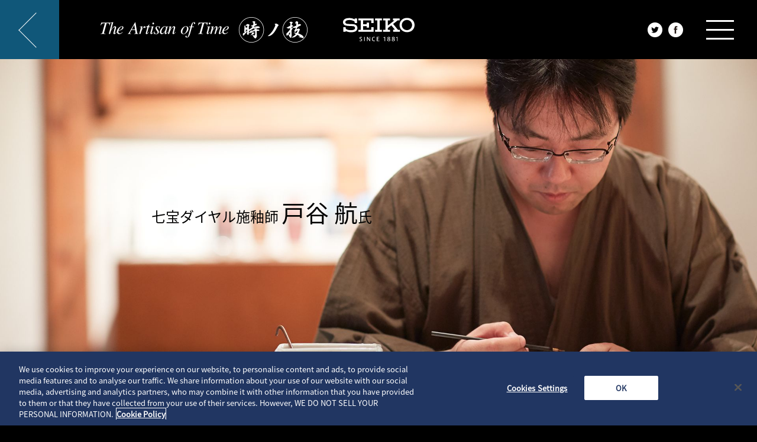

--- FILE ---
content_type: text/html; charset=utf-8
request_url: https://www.seikowatches.com/jp-ja/special/tokinowaza-since1881/totani/
body_size: 5320
content:
<!DOCTYPE HTML>
<html lang="ja-JP">

<head>
<meta charset="UTF-8">
<meta name="viewport" content="width=device-width, initial-scale=1, maximum-scale=1">
<title>七宝ダイヤル施釉師 戸谷 航氏｜Seiko Since 1881 ＜時の技＞｜セイコーウオッチ</title>
<meta name="keywords" content="マニュファクチュール,職人,手仕事,ものづくり,伝統工芸,seiko,時計,watch">
<meta name="description" content="セイコーの時計は、「人」がつくっています。「製作過程」や「職人のものづくりへの想い」を通じて、職人が品質を大切に考え、ものづくりに取り組む姿をご紹介します。">

<meta property="fb:app_id" content="1381718192113456">
<meta property="og:title" content="七宝ダイヤル施釉師 戸谷 航氏｜Seiko Since 1881 ＜時の技＞｜セイコーウオッチ">
<meta property="og:type" content="website">
<meta property="og:description" content="セイコーの時計は、「人」がつくっています。「製作過程」や「職人のものづくりへの想い」を通じて、職人が品質を大切に考え、ものづくりに取り組む姿をご紹介します。">
<meta property="og:url" content="https://www.seikowatches.com/jp-ja/special/tokinowaza-since1881/totani/">
<meta property="og:image" content="https://www.seikowatches.com/jp-ja/-/media/HtmlUploader/Japan/Seiko/Home/special/tokinowaza-since1881/totani/img/img_fb.jpg">
<meta property="og:locale" content="ja_JP">
<meta property="og:site_name" content="七宝ダイヤル施釉師 戸谷 航氏｜Seiko Since 1881 ＜時の技＞｜セイコーウオッチ">

<link rel="stylesheet" type="text/css" href="/jp-ja/-/media/HtmlUploader/Japan/Seiko/Home/special/tokinowaza-since1881/css/common.css">
<link rel="stylesheet" type="text/css" href="/jp-ja/-/media/HtmlUploader/Japan/Seiko/Home/special/tokinowaza-since1881/css/style.css">
<link rel="stylesheet" type="text/css" href="/jp-ja/-/media/HtmlUploader/Japan/Seiko/Home/special/tokinowaza-since1881/css/magnific-popup.css">

<!-- Google Tag Manager -->
<!-- Google Tag Manager -->
<script>(function(w,d,s,l,i){w[l]=w[l]||[];w[l].push({'gtm.start':
new Date().getTime(),event:'gtm.js'});var f=d.getElementsByTagName(s)[0],
j=d.createElement(s),dl=l!='dataLayer'?'&l='+l:'';j.async=true;j.src=
'https://www.googletagmanager.com/gtm.js?id='+i+dl;f.parentNode.insertBefore(j,f);
})(window,document,'script','dataLayer','GTM-M7RXNM27');</script>
<!-- End Google Tag Manager -->
<script>(function(w,d,s,l,i){w[l]=w[l]||[];w[l].push({'gtm.start':
new Date().getTime(),event:'gtm.js'});var f=d.getElementsByTagName(s)[0],
j=d.createElement(s),dl=l!='dataLayer'?'&l='+l:'';j.async=true;j.src=
'https://www.googletagmanager.com/gtm.js?id='+i+dl;f.parentNode.insertBefore(j,f);
})(window,document,'script','dataLayer','GTM-PNQ5N28');</script>
<!-- End Google Tag Manager -->
<link rel="canonical" href="/jp-ja/special/tokinowaza-since1881/totani" />
</head>

<body id="barba-wrapper"><!-- Google Tag Manager (noscript) -->
<noscript><iframe src="https://www.googletagmanager.com/ns.html?id=GTM-M7RXNM27"
height="0" width="0" style="display:none;visibility:hidden"></iframe></noscript>
<!-- End Google Tag Manager (noscript) -->

<!-- Google Tag Manager (noscript) -->
<noscript><iframe src="https://www.googletagmanager.com/ns.html?id=GTM-PNQ5N28"
height="0" width="0" style="display:none;visibility:hidden"></iframe></noscript>
<!-- End Google Tag Manager (noscript) -->
		
	<header class="main_header fixed">
		<div class="outer">
		  <div class="back_btn">
		  	<a href="/jp-ja/special/tokinowaza-since1881"><span> </span></a>
		  </div>
			<div class="arrow_area">
				<span> </span>
			</div>
			<p class="logo_seiko" class="no-barba"><a href="/jp-ja/" class="no-barba"><img src="/jp-ja/-/media/HtmlUploader/Japan/Seiko/Home/special/tokinowaza-since1881/img/seiko_logo1881_white.svg" alt="SEIKO"></a></p>
			<div class="inner">
				<p class="logo"><a href="/jp-ja/special/tokinowaza-since1881"><img src="/jp-ja/-/media/HtmlUploader/Japan/Seiko/Home/special/tokinowaza-since1881/img/logo.png" alt="The Artisan of Time 時の技" width="350" height="43" class="pc"><img src="/jp-ja/-/media/HtmlUploader/Japan/Seiko/Home/special/tokinowaza-since1881/img/logo_sp.png" alt="The Artisan of Time 時の技" class="sp"></a></p>
			</div>
			<div class="sns_box">
				<ul class="sns">
					<li class="tw_icon"><a href="http://twitter.com/share?url=https://www.seikowatches.com/jp-ja/special/tokinowaza-since1881/totani/&amp;text=" target="_blank"><img src="/jp-ja/-/media/HtmlUploader/Japan/Seiko/Home/special/tokinowaza-since1881/img/btn_tw.png" alt="twitter"></a></li>
					<li class="fb-like"><a href="http://www.facebook.com/share.php?u=https://www.seikowatches.com/jp-ja/special/tokinowaza-since1881/totani/" onclick="window.open(this.href,'FBwindow','width=650,height=450,menubar=no,toolbar=no,scrollbars=yes');return false;"><img src="/jp-ja/-/media/HtmlUploader/Japan/Seiko/Home/special/tokinowaza-since1881/img/btn_fb.png" alt="facebook"></a></li>
				</ul>
			</div>
		</div>
		<div class="hbm_btn">
			<div class="hbm_btn_inner">
				<div class="bar_item"></div>
				<div class="bar_item"></div>
				<div class="bar_item"></div>
				<div class="bar_item"></div>
				<div class="bar_item"></div>
			</div>
		</div>
	</header>
	
	<div class="barba-container" data-namespace="interviewpage">
		<div id="main" class="interview totani">
		
			<!-- main_visual -->
			<div class="main_visual displayed">
				<div class="outer interview totani">
					<h1 class="serif">七宝ダイヤル施釉師 <span class="name">戸谷 航</span>氏</h1>
				</div>
			</div>
			<!-- /main_visual -->
			
			<!-- intro -->
			<div class="intro">
				<div class="outer">
					<div class="inner displayed">
						<div class="txt_area">
							<h2 class="common_tit fadein serif fadein_y"><span class="sub">七つの宝石ほど美しい焼き物、</span><br>七宝とは</h2>
							<div class="lead fadein_y">
							  <p>金や銀、銅など、金属製の生地にガラス質の釉薬（絵の具）を盛り上げ、摂氏800度前後の高温で焼成したものです。古墳時代末期の牽牛子古墳の棺金具をはじめ、奈良時代の正倉院御物「黄金瑠璃鈿背十二稜鏡」、平安時代の宇治平等院鳳凰堂扉金具、これら現存する日本最古の七宝は、シルクロードを伝わった交易の伝来品、あるいは一部の渡来人の技術によってもたらされたといわれています。<br>
							  七宝は、仏教典にある「七つの宝石」が語源で、法華経では、その美しさを七つの宝物（金、銀、瑠璃、シャコ貝、マイエ、真珠）に例え、「七宝焼」は七つの宝石ほど美しい焼き物であることから桃山時代前後に付けられた名称とされています。</p>
							  <p>クレドールの七宝ダイヤルを製造する安藤七宝店は、明治35年のロシア万博で名誉大賞受賞、明治39年のミラノ万博でグランプリ受賞、大正6年には昭和天皇ご成婚の七宝時計を製作するなど、世界的にも高い評価を得ている、創業136年尾張七宝の老舗店です。工場をかまえる本拠地・名古屋と銀座に店舗を持ち、今もなお、時代を超えて広く愛され続けています。</p>
							</div>
						</div>
					</div>
					<div class="profile">
						<div class="img fadein">
							<p><img src="/jp-ja/-/media/HtmlUploader/Japan/Seiko/Home/special/tokinowaza-since1881/totani/img/interview_profile.jpg" alt=""></p>
						</div>
						<div class="txt fadein_y">
							<h3 class="tit serif">七宝ダイヤル施釉師<br>
							<span class="name">戸谷 航</span>氏</h3>
							<p>1985年（昭和60年）愛知県生まれ。幼い頃からものづくりが好きだったことから、焼き物の製造法を教える愛知県立瀬戸窯業高校に入学。卒業後は安藤七宝店に就職し、今日にわたって「釉薬差し」という尾張七宝の最大の特徴であり、重要な工程を担う施釉師としての道を邁進しています。</p>
							<p>花瓶をはじめ、一般的な七宝製品の厚みが約1.0～1.5mmであるところ、クレドールの七宝ダイヤルは、わずか0.3mm。その極めて小さな世界の中に、独特の奥行きと深みのあるグラデーションを精緻に施すことができる唯一無二の職人です。</p>
						</div>
					</div>
				</div>
			</div>
			<!-- /intro -->
			
			<!-- title_visual -->
			<div class="title_visual displayed">
		    <div class="outer">
		      <div class="inner">
						<div class="tit_box">
							<h2 class="tit serif fadein_y">お客様のために「昨日より良いものを作る。」
							<span class="sub">七宝ダイヤル施釉師 戸谷 航氏 インタビュー</span></h2>
						</div>
					</div>
				</div>
			</div>
			<!-- /title_visual -->
			
			<!-- faq -->
			<div class="faq">
				<div class="outer">
				  <h3 class="common_tit serif fadein_y">施釉師のお仕事をはじめられたのはいつ頃からですか？</h3>
					<div class="inner">
					  <div class="img fadein">
							<p><a href="/jp-ja/-/media/HtmlUploader/Japan/Seiko/Home/special/tokinowaza-since1881/totani/img/interview01_large.jpg" class="popup-image no-barba"><img src="/jp-ja/-/media/HtmlUploader/Japan/Seiko/Home/special/tokinowaza-since1881/totani/img/interview01.jpg" alt=""></a></p>
						</div>
						<div class="txt">
							<p class="fadein_y">高校卒業後、すぐ安藤七宝店に入社したので、今年で13年になります。最初のきっかけは、高校2年生の時の職場体験でした。インターンシップ生として、初めて七宝に触れたのですが、「これは面白い！この仕事は、自分に向いているかもしれない」と思いまして。続けられるのなら、ぜひ続けさせていただきたいという一心でした。<br>
							私を含めて同期が3人いるのですが、ひとりは「素地作り」、もうひとりは「銀線つけ」、私が「釉薬差し」と、めざす専門分野がたまたま違っていて、きれいに分かれたんですね。今も彼らと、そして指導してくださった先輩方とともに従事する毎日を過ごしています。</p>
						</div>
					</div>
					<h3 class="common_tit serif fadein_y">特に難しい部分やご苦労される点などはありますか？</h3>
					<div class="inner">
					  <div class="img fadein">
							<p><a href="/jp-ja/-/media/HtmlUploader/Japan/Seiko/Home/special/tokinowaza-since1881/totani/img/interview02_large.jpg" class="popup-image no-barba"><img src="/jp-ja/-/media/HtmlUploader/Japan/Seiko/Home/special/tokinowaza-since1881/totani/img/interview02.jpg" alt=""></a></p>
						</div>
						<div class="txt">
							<p class="fadein_y">クレドールの七宝ダイヤルについては、まず気泡でした。一般的な七宝製品には、鉛の入った釉薬を使うのですが、セイコーの腕時計には、たとえ肌に直接触れても大丈夫なように鉛を含まない「無鉛釉薬」を使用しています。これは、通常のものより気泡が入りやすいんです。気泡がない方がやはりきれいに仕上がりますし、品質管理の面でも、肉眼で見える大きさでは許容されないので、顕微鏡で見て、気泡を見つけたら、工具で削って、埋めて、また焼いて…と修正作業を行うことが多くあります。</p>
						</div>
					</div>
					<h3 class="common_tit serif fadein_y">ほかにご苦労される点はありますか？</h3>
					<div class="inner">
					  <div class="img fadein">
							<p><a href="/jp-ja/-/media/HtmlUploader/Japan/Seiko/Home/special/tokinowaza-since1881/totani/img/interview03_large.jpg" class="popup-image no-barba"><img src="/jp-ja/-/media/HtmlUploader/Japan/Seiko/Home/special/tokinowaza-since1881/totani/img/interview03.jpg" alt=""></a></p>
						</div>
						<div class="txt">
							<p class="fadein_y">形ですね。七宝は真っ平らにするのが難しいといいますか、焼きあがった時は平らに見えても、完全に冷めていく間に、ちょっと動いていたりするんです。その“ちょっと”が、わりと多くて。焼成だけではどうにもできない場合は、研磨工程で苦労してもらうこともあります。研磨からまた戻ってきて、焼き直して…この繰り返しが、一番苦心していることかもしれません。</p>
						</div>
					</div>
				</div>
			</div>
			<!-- /faq -->
			
			<div class="photo_box interview fadein">
				<img src="/jp-ja/-/media/HtmlUploader/Japan/Seiko/Home/special/tokinowaza-since1881/totani/img/photo_box.jpg" alt="" class="switch">
			</div>
			
			<!-- faq -->
			<div class="faq">
				<div class="outer">
				  <h3 class="common_tit serif fadein_y">そのような大変な作業を続けている中で、1日に何枚くらい生産できるのですか？</h3>
					<div class="inner">
					  <div class="img fadein">
							<p><a href="/jp-ja/-/media/HtmlUploader/Japan/Seiko/Home/special/tokinowaza-since1881/totani/img/interview04_large.jpg" class="popup-image no-barba"><img src="/jp-ja/-/media/HtmlUploader/Japan/Seiko/Home/special/tokinowaza-since1881/totani/img/interview04.jpg" alt=""></a></p>
						</div>
						<div class="txt">
							<p class="fadein_y">分業体制ですが、クレドールのダイヤルは、全工程を含めると、頑張っても2枚くらいになるでしょうか。研磨のみですと、1日に2～3枚、彩色は、1日に3～4枚です。</p>
						</div>
					</div>
					<h3 class="common_tit serif fadein_y">思い出に残るエピソードがあれば、教えてください。</h3>
					<div class="inner">
					  <div class="img fadein">
							<p><a href="/jp-ja/-/media/HtmlUploader/Japan/Seiko/Home/special/tokinowaza-since1881/totani/img/interview05_large.jpg" class="popup-image no-barba"><img src="/jp-ja/-/media/HtmlUploader/Japan/Seiko/Home/special/tokinowaza-since1881/totani/img/interview05.jpg" alt=""></a></p>
						</div>
						<div class="txt">
							<p class="fadein_y">平日は、朝9時から18時まで工房で作業を行っていますが、休日にはスーツに着替えて、安藤七宝店 名古屋本店に出勤することもあるんですね。接客したお客様が、たまたま自分の作った製品をお買い上げくださったことが何度かあって、やはりすごく嬉しかったです。<br>
							そういう時は、お帰りになられたあとに、ひとりでひっそりと喜びを噛みしめています（笑）。</p>
						</div>
					</div>
					<h3 class="common_tit serif fadein_y">今後の目標はなんでしょう？</h3>
					<div class="inner">
					  <div class="img fadein">
							<p><a href="/jp-ja/-/media/HtmlUploader/Japan/Seiko/Home/special/tokinowaza-since1881/totani/img/interview06_large.jpg" class="popup-image no-barba"><img src="/jp-ja/-/media/HtmlUploader/Japan/Seiko/Home/special/tokinowaza-since1881/totani/img/interview06.jpg" alt=""></a></p>
						</div>
						<div class="txt">
							<p class="fadein_y">「昨日より良いものを今日作る。今日よりいいものを明日作る」という気持ちで製作に取り組むことです。大きな目標として掲げられるものではないのですが、これを忘れなければ、この先もずっと良いものが作れると思っています。作り手としてのごく個人的な意見になりますが、完成品を見たときに、思いもよらない発見があったりするのが面白いところであり、七宝の魅力だったりします。それを手にとってくださる方たちと少しでも共有できるとしたら、職人冥利に尽きます。</p>
						</div>
					</div>
				</div>
			</div>
			<!-- /faq -->
			
			<!-- bnr_link -->
			<div class="bnr_link displayed">
		    <div class="outer">
		      <a href="/jp-ja/special/tokinowaza-since1881/totani/process"><div class="inner">
						<p class="txt serif">七宝ダイヤルが出来るまで（作業工程）<span> </span></p>
					</div></a>
				</div>
			</div>
			<!-- /bnr_link -->
			
		</div>
			
		<!-- footer -->
		<div class="main_footer">
<div class="outer">
				<div class="inner">
				<h2 class="tit serif fadein_y">The Artisans</h2>
					<ul class="list">
						<li>
							<a href="/jp-ja/special/tokinowaza-since1881/sawada_mishima"><div class="card fadein_y">
								<div class="txt">
								  <p class="num">Story・16</p>
									<p class="tit">ムーブメント設計<br>
									<span class="name">澤田 明宏</span></p>
									<p class="tit">外装設計<br>
									<span class="name">三島 義雄</span></p>
								</div>
								<p class="img"><img src="/jp-ja/-/media/HtmlUploader/Japan/Seiko/Home/special/tokinowaza-since1881/img/footer_sawada_mishima.jpg" alt="ムーブメント設計 平野 圭、外装設計 石田 正浩"></p>
							</div></a>
						</li>
            <li>
							<a href="/jp-ja/special/tokinowaza-since1881/kojima"><div class="card fadein_y">
								<div class="txt">
								  <p class="num">Story・15</p>
									<p class="tit">ムーブメント設計<br>
									<span class="name">小島 博之</span></p>
								</div>
								<p class="img"><img src="/jp-ja/-/media/HtmlUploader/Japan/Seiko/Home/special/tokinowaza-since1881/img/footer_kojima.jpg" alt="ムーブメント設計 小島 博之"></p>
							</div></a>
						</li>
            <li>
							<a href="/jp-ja/special/tokinowaza-since1881/hirano_ishida"><div class="card fadein_y">
								<div class="txt">
								  <p class="num">Story・14</p>
									<p class="tit">ムーブメント設計<br>
									<span class="name">平野 圭</span></p>
									<p class="tit">外装設計<br>
									<span class="name">石田 正浩</span></p>
								</div>
								<p class="img"><img src="/jp-ja/-/media/HtmlUploader/Japan/Seiko/Home/special/tokinowaza-since1881/img/footer_hirano_ishida.jpg" alt="ムーブメント設計 平野 圭、外装設計 石田 正浩"></p>
							</div></a>
						</li>
            <li>
							<a href="/jp-ja/special/tokinowaza-since1881/fujisawa_matsumoto"><div class="card fadein_y">
								<div class="txt">
								  <p class="num">Story・13</p>
									<p class="tit">要素開発設計<br>
									<span class="name">藤沢 照彦</span></p>
									<p class="tit">外装設計<br>
									<span class="name">松本 賢一郎</span></p>
								</div>
								<p class="img"><img src="/jp-ja/-/media/HtmlUploader/Japan/Seiko/Home/special/tokinowaza-since1881/img/footer_fujisawa_matsumoto.jpg" alt="要素開発設計 藤沢 照彦 外装設計 松本 賢一郎"></p>
							</div></a>
						</li>
            <li>
							<a href="/jp-ja/special/tokinowaza-since1881/mitani_kobayashi"><div class="card fadein_y">
								<div class="txt">
								  <p class="num">Story・12</p>
									<p class="tit">ムーブメント設計<br>
									<span class="name">三谷 敏寛</span></p>
									<p class="tit">外装設計<br>
									<span class="name">小林 篤志</span></p>
								</div>
								<p class="img"><img src="/jp-ja/-/media/HtmlUploader/Japan/Seiko/Home/special/tokinowaza-since1881/img/footer_mitani_kobayashi.jpg" alt="ムーブメント設計 三谷 敏寛 外装設計 小林 篤志"></p>
							</div></a>
						</li>
            <li>
							<a href="/jp-ja/special/tokinowaza-since1881/sakai"><div class="card fadein_y">
								<div class="txt">
								  <p class="num">Story・11</p>
									<p class="tit">ウオッチデザイナー<br>
									<span class="name">酒井 清隆</span></p>
								</div>
								<p class="img"><img src="/jp-ja/-/media/HtmlUploader/Japan/Seiko/Home/special/tokinowaza-since1881/img/footer_sakai.jpg" alt="ウオッチデザイナー 酒井 清隆"></p>
							</div></a>
						</li>
						<li>
							<a href="/jp-ja/special/tokinowaza-since1881/yamada_kudo"><div class="card fadein_y">
								<div class="txt">
								  <p class="num">Story・10</p>
									<p class="tit">W商品企画部<br>
									<span class="name">山田 さやか</span></p>
									<p class="tit">雫石高級時計工房<br>組立師<br>
									<span class="name">工藤 幸枝</span></p>
								</div>
								<p class="img"><img src="/jp-ja/-/media/HtmlUploader/Japan/Seiko/Home/special/tokinowaza-since1881/img/footer_story07.jpg" alt="W商品企画部 山田 さやか 組立師 工藤 幸枝"></p>
							</div></a>
						</li>
						<li>
							<a href="/jp-ja/special/tokinowaza-since1881/kubo"><div class="card fadein_y">
								<div class="txt">
								  <p class="num">Story・09</p>
									<p class="tit">ウオッチデザイナー<br>
									<span class="name">久保 進一郎</span></p>
								</div>
								<p class="img"><img src="/jp-ja/-/media/HtmlUploader/Japan/Seiko/Home/special/tokinowaza-since1881/img/footer_story06.jpg" alt="ウオッチデザイナー 久保 進一郎"></p>
							</div></a>
						</li>
						<li>
							<a href="/jp-ja/special/tokinowaza-since1881/kosugi"><div class="card fadein_y">
								<div class="txt">
								  <p class="num">Story・08</p>
									<p class="tit">ウオッチデザイナー<br>
									<span class="name">小杉 修弘</span></p>
								</div>
								<p class="img"><img src="/jp-ja/-/media/HtmlUploader/Japan/Seiko/Home/special/tokinowaza-since1881/img/footer_story05.jpg" alt="ウオッチデザイナー 小杉 修弘"></p>
							</div></a>
						</li>
            <li>
							<a href="/jp-ja/special/tokinowaza-since1881/kuroki"><div class="card fadein_y">
								<div class="txt">
									<p class="num">Story・07</p>
									<p class="tit">信州 時の匠工房<br>研磨師<br>
									<span class="name">黒木 友志</span></p>
								</div>
								<p class="img"><img src="/jp-ja/-/media/HtmlUploader/Japan/Seiko/Home/special/tokinowaza-since1881/img/footer_kuroki.jpg" alt="信州 時の匠工房 研磨師 黒木 友志"></p>
							</div></a>
						</li>
						<li>
							<a href="/jp-ja/special/tokinowaza-since1881/ito"><div class="card fadein_y">
								<div class="txt">
									<p class="num">Story・06</p>
									<p class="tit">雫石高級時計工房<br>組立師<br>
									<span class="name">伊藤 勉</span></p>
								</div>
								<p class="img"><img src="/jp-ja/-/media/HtmlUploader/Japan/Seiko/Home/special/tokinowaza-since1881/img/footer_ito.jpg" alt="雫石高級時計工房 組立師 伊藤 勉"></p>
							</div></a>
						</li>
						<li>
							<a href="/jp-ja/special/tokinowaza-since1881/sasagawa"><div class="card fadein_y">
								<div class="txt">
									<p class="num">Story・05</p>
									<p class="tit">修理技能士<br>
									<span class="name">笹川 修</span></p>
								</div>
								<p class="img"><img src="/jp-ja/-/media/HtmlUploader/Japan/Seiko/Home/special/tokinowaza-since1881/img/footer_sasagawa.jpg" alt="修理技能士 笹川 修"></p>
							</div></a>
						</li>
						<li>
							<a href="/jp-ja/special/tokinowaza-since1881/yokosawa"><div class="card fadein_y">
								<div class="txt">	
									<p class="num">Story・04</p>
									<p class="tit">琺瑯職人<br>
									<span class="name">横澤 満氏</span></p>
								</div>
								<p class="img"><img src="/jp-ja/-/media/HtmlUploader/Japan/Seiko/Home/special/tokinowaza-since1881/img/footer_story04.jpg" alt="琺瑯職人 横澤 満氏"></p>
							</div></a>
						</li>
						<li>
							<a href="/jp-ja/special/tokinowaza-since1881/nakazawa"><div class="card fadein_y">
								<div class="txt">	
									<p class="num">Story・03</p>
									<p class="tit">マイクロアーティスト工房<br>組立師<br>
									<span class="name">中澤 義房</span></p>
								</div>	
								<p class="img"><img src="/jp-ja/-/media/HtmlUploader/Japan/Seiko/Home/special/tokinowaza-since1881/img/footer_story03.jpg" alt="マイクロアーティスト工房 組立師 中澤 義房"></p>
							</div></a>
						</li>
						<li>
							<a href="/jp-ja/special/tokinowaza-since1881/tamura"><div class="card fadein_y">
								<div class="txt">	
									<p class="num">Story・02</p>
									<p class="tit">漆芸家<br>
									<span class="name">田村 一舟氏</span></p>
								</div>	
								<p class="img"><img src="/jp-ja/-/media/HtmlUploader/Japan/Seiko/Home/special/tokinowaza-since1881/img/footer_story02.jpg" alt="漆芸家 田村 一舟氏"></p>
							</div></a>
						</li>
						<li>
							<a href="/jp-ja/special/tokinowaza-since1881/totani"><div class="card fadein_y">
								<div class="txt">
									<p class="num">Story・01</p>
									<p class="tit">七宝ダイヤル施釉師<br>
									<span class="name">戸谷 航氏</span></p>
								</div>
								<p class="img"><img src="/jp-ja/-/media/HtmlUploader/Japan/Seiko/Home/special/tokinowaza-since1881/img/footer_story01.jpg" alt="七宝ダイヤル施釉師 戸谷 航氏"></p>
							</div></a>
						</li>
						<li class="pc">
							<div class="card fadein_y blank"> </div>
						</li>
            <li class="pc">
							<div class="card fadein_y blank"> </div>
						</li>
					</ul>
			  </div>
			</div>
			<p class="logo_seiko"><a href="/jp-ja/" class="no-barba"><img src="/jp-ja/-/media/HtmlUploader/Japan/Seiko/Home/special/tokinowaza-since1881/img/seiko_logo1881_white.svg" alt="SEIKO"></a></p>
			<p class="copyright sans_serif">&copy; <span></span> Seiko Watch Corporation</p>

		</div>
		<!-- /footer -->
		
	</div>
	
<!-- JS -->
<script src="/jp-ja/-/media/HtmlUploader/Japan/Seiko/Home/special/tokinowaza-since1881/js/jquerymin.js"></script>
<script src="/jp-ja/-/media/HtmlUploader/Japan/Seiko/Home/special/tokinowaza-since1881/js/jqueryeasingsmin.js"></script>
<script src="/jp-ja/-/media/HtmlUploader/Japan/Seiko/Home/special/tokinowaza-since1881/js/jquerymagnificpopupmin.js"></script>
<script src="/jp-ja/-/media/HtmlUploader/Japan/Seiko/Home/special/tokinowaza-since1881/js/barbamin.js"></script>
<script src="/jp-ja/-/media/HtmlUploader/Japan/Seiko/Home/special/tokinowaza-since1881/js/script.js"></script>
<script src="/jp-ja/-/media/HtmlUploader/Japan/Seiko/Home/special/tokinowaza-since1881/js/barba-custom.js"></script>

</body>
</html>

--- FILE ---
content_type: text/css
request_url: https://www.seikowatches.com/jp-ja/-/media/HtmlUploader/Japan/Seiko/Home/special/tokinowaza-since1881/css/common.css
body_size: 4252
content:
/* Reset ////////////////////////////////////////////////////*/
* {
	box-sizing: border-box;
}
body,div,dl,dt,dd,ul,ol,li,h1,h2,h3,h4,h5,h6,pre,
form,fieldset,input,textarea,p,blockquote,th,td {
	margin: 0;
  padding: 0;
}
a {
	text-decoration:none;
}
table {
	font-size:inherit;
  font:100%;
  border-spacing: 0;    
}
fieldset,img {
  border: 0;
}
address,caption,cite,code,dfn,em,strong,th,var {
  font-weight: normal;
  font-style: normal;
}
strong{
	font-weight: bold;
}
ol,ul {
  list-style: none;
  margin:0;
  padding:0;
}
caption,th {
  text-align: left;

}
h1,h2,h3,h4,h5,h6 {
  font-weight: normal;
  font-size: 100%;
  margin:0;
  padding:0;
  line-height: 1.5;
}
q:before,q:after {
  content:'';
}
abbr,acronym {
	border: 0;
}
img {
	max-width: 100%;
	height: auto;
	border: none;
	vertical-align: bottom;
}
iframe[name="google_conversion_frame"] {
	display: none;
}

/* pc-sp ////////////////////////////////////////////////////*/
.pc {
	display: block;
}
.pc.inline {
	display: inline;
}
.sp {
	display: none;
}
@media screen and (max-width: 767px) {
	.pc {
		display: none !important;
	}
	.sp {
		display: block;
	}
}

/* Fadein////////////////////////////////////////////////////*/
.fadein {
	opacity : 0;
	-webkit-transform : translate3d(0, 0, 0); 
	-ms-transform : translate3d(0, 0, 0); 
	transform : translate3d(0, 0, 0); 
	-webkit-transition : all 1000ms ease-out;
	-ms-transition : all 1000ms ease-out;
	transition : all 1000ms ease-out;
}
.fadein.scrollin {
	opacity : 1;
	-webkit-transform : translate3d(0, 0, 0); 
	-ms-transform : translate3d(0, 0, 0); 
	transform : translate3d(0, 0, 0); 
}
.fadein_y {
	opacity : 0;
	-ms-transform : translate3d(0, 40px, 0);
	-webkit-transform : translate3d(0, 40px, 0);
	transform : translate3d(0, 40px, 0);
	-webkit-transition : all 500ms ease-out;
	-ms-transition : all 500ms ease-out;
	transition : all 500ms ease-out;
}
.fadein_y.scrollin {
	opacity : 1;
	-webkit-transform : translate3d(0, 0, 0); 
	-ms-transform : translate3d(0, 0, 0); 
	transform : translate3d(0, 0, 0); 
}
.fadein_x {
	opacity : 0;
	-webkit-transform : translate3d(50px, 0, 0);
	-ms-transform : translate3d(50px, 0, 0);
	transform : translate3d(50px, 0, 0);
	-webkit-transition : all 500ms ease-out;
	-ms-transition : all 500ms ease-out;
	transition : all 500ms ease-out;
}
.fadein_x.scrollin {
	opacity : 1;
	-webkit-transform : translate3d(0, 0, 0); 
	-ms-transform : translate3d(0, 0, 0); 
	transform : translate3d(0, 0, 0); 
}
.fadein_x02 {
	opacity : 0;
	-webkit-transform : translate3d(-50px, 0, 0);
	-ms-transform : translate3d(-50px, 0, 0);
	transform : translate3d(-50px, 0, 0);
	-webkit-transition : all 500ms ease-out;
	-ms-transition : all 500ms ease-out;
	transition : all 500ms ease-out;
}
.fadein_x02.scrollin {
	opacity : 1;
	-webkit-transform : translate3d(0, 0, 0); 
	-ms-transform : translate3d(0, 0, 0); 
	transform : translate3d(0, 0, 0); 
}
.fadein_zoom_y {
  opacity: 0;
  -webkit-transform: translate3d(0, 40px, 0) scale(0.95);
  transform: translate3d(0, 40px, 0) scale(0.95);
  -webkit-transition: all .6s ease-out;
  transition: all .6s ease-out;
}
.fadein_zoom_y.scrollin {
  opacity: 1;
  -webkit-transform: translate3d(0, 0, 0) scale(1);
  transform: translate3d(0, 0, 0) scale(1);
}

/* #scroll_ ////////////////////////////////////////////////////*/
#scroll_top {
	position: fixed;
	z-index: 800;
	right: 15px;
	bottom: 15px;
	display: none;
}
#scroll_top a {
	display: block;
	-webkit-opacity: 1;
	-moz-opacity: 1;
	-ms-opacity: 1;
	opacity: 1;
	-webkit-transition: opacity 0.6s ease;
    	-moz-transition: opacity 0.6s ease;
	-ms-transition: opacity 0.6s ease;
    	transition: opacity 0.6s ease;
}
#scroll_top a:hover {
	-webkit-opacity: 0.6;
	-moz-opacity: 0.6;
	-ms-opacity: 0.6;
	opacity: 0.6;
}
#scroll_icon {
	position: fixed;
	left: 50%;
	bottom: 0;
	margin: auto;
	width: 80px;
	height: 100px;
	overflow: hidden;
	z-index: 800;
	-webkit-transform: translateX(-50%);
	transform: translateX(-50%);
}
@media screen and (max-width: 767px) {
	#scroll_top {
		display: none;
	}
	#scroll_icon {
			display: none !important;
	}
}

/* loading ////////////////////////////////////////////////////
#loading {
  position: fixed;
  width: 100%;
  height: 100vh;
  top: 0px;
  left: 0px;
  background: #000;
  z-index: 10000;
	display: none;
}
@media screen and (max-width: 767px) {
	#loading {
		display: none;
	}
}
*/

/* main_header ////////////////////////////////////////////////////*/
.main_header {
	position: fixed;
	top: 0;
	left: 0;
	bottom: 0;
	width: 100%;
	height: 100px;
	background: #000;
	line-height: 1;
	z-index: 950;
}
.index .main_header {
	position: absolute;
	top: auto;
	bottom: 0;
	width: 42%;
	margin: 0 29%;
	-webkit-transition: all .6s ease;
  transition: all .6s ease;
}
.main_header.fixed {
	position: fixed;
	top: 0;
	left: 0;
	bottom: auto;
	width: 100%;
	margin: 0;
}
.main_header .outer {
	
}
.main_header .back_btn {
	position: absolute;
	display: block;
	position: absolute;
	top: 0;
	left: 0;
	width: 100px;
	height: 100px;
	z-index: 5;
}
.main_header .back_btn a {
	display: block;
	width: 100px;
	height: 100px;
	background-color: #105779;
	-webkit-transition: all .6s ease;
  transition: all .6s ease;
}
.main_header .back_btn a:hover {
	-webkit-opacity: .8;
	opacity: .8;
}
.main_header .back_btn a span {
	display: block;
	position: absolute;
	top: 30px;
  left: 40px;
	width: 42px;
	height: 42px;
	border-top: 1px solid #fff;
	border-left: 1px solid #fff;
	-webkit-transform: rotate(-45deg);
	transform: rotate(-45deg);
}
.index .main_header .back_btn a {
	display: none !important;
}
.main_header .arrow_area {
	position: absolute;
	display: none;
	width: 100%;
	height: 100px;
	top: 0;
	left: 0;
	text-align: center;
	-webkit-opacity: 1;
	opacity: 1;
	-webkit-transition: all .6s ease;
  transition: all .6s ease;
	z-index: 10;
}
.index .main_header .arrow_area {
	display: block;
}
.main_header.fixed .arrow_area {
	-webkit-opacity: 0;
	opacity: 0;
	z-index: 1;
}
.main_header .arrow_area span {
	position: absolute;
	top: 27px;
	left: 50%;
	width: 1px;
	height: 40px;
	background-color: #fff;
	-webkit-animation: sdb 3s infinite;
	-ms-animation: sdb 3s infinite;
	animation: sdb 3s infinite;
}
.main_header .arrow_area span::after {
	content: '';
	position: absolute;
	bottom: 0;
	left: -32px;
	width: 32px;
	height: 32px;
	border-right: 1px solid #fff;
	border-bottom: 1px solid #fff;
	-webkit-transform: rotate(45deg);
	transform: rotate(45deg);
	-webkit-transform-origin: right bottom;
	transform-origin: right bottom;
}
@-ms-keyframes sdb {
  5% {
    height: 40px;
  }
  45% {
    height: 50px;
  }
	55% {
    height: 50px;
  }
  95% {
    height: 40px;
  }
}
@-webkit-keyframes sdb {
  5% {
    height: 40px;
  }
  45% {
    height: 50px;
  }
	55% {
    height: 50px;
  }
  95% {
    height: 40px;
  }
}
@keyframes sdb {
  5% {
    height: 40px;
  }
  45% {
    height: 50px;
  }
	55% {
    height: 50px;
  }
  95% {
    height: 40px;
  }
}
.main_header .logo_seiko {
	position: absolute;
	top: 0;
	left: 50%;
	width: 124px;
	height: 100px;
	margin-left: -62px;
	text-align: center;
	z-index: 7;
}
.index .main_header .logo_seiko {
	-webkit-opacity: 0;
	opacity: 0;
	-webkit-transition: all .6s ease;
  transition: all .6s ease;	
}
.index .main_header.fixed .logo_seiko {
	-webkit-opacity: 1;
	opacity: 1;
}
.main_header .logo_seiko img {
	position: relative;
	top: 50%;
	width: 121px;
	height: 40px;
	transform: translateY(-50%);
}
.main_header .inner {
	position: relative;
	width: 55%;
	height: 100px;
	margin: 0;
	display: -webkit-flex;
  display: flex;
  -webkit-align-items: center;
  align-items: center;
	background-color: #000;
	/*
	width: 100%;
  -webkit-justify-content: space-between;
  justify-content: space-between;
	*/
	-webkit-transition: all .6s ease-out;
  transition: all .6s ease-out;
	z-index: 5;
}
.main_header.fixed .inner {
	margin-left: 100px;
}
.index .main_header.fixed .inner {
	margin-left: 0 !important;
}
.index .main_header .inner {
	-webkit-opacity: 0;
	opacity: 0;
}
.main_header.fixed .inner {
	-webkit-opacity: 1;
	opacity: 1;
}
.main_header .logo {
	padding-left: 70px;
	-webkit-transition: padding .6s ease;
  transition: padding .6s ease;
}
.main_header.fixed .logo {
	padding-left: 70px;
}
.main_header .sns_box {
	/*
	width: 42%;
	padding-right: 125px;
	*/
	position: absolute;
  top: 50%;
  right: 125px;
  width: 60px;
  height: 25px;
	margin-top: -12.5px;
  z-index: 7;
}
.index .main_header .sns_box {
	-webkit-opacity: 0;
  opacity: 0;
  -webkit-transition: all .6s ease;
  transition: all .6s ease;
}
.index .main_header.fixed .sns_box {
	-webkit-opacity: 1;
  opacity: 1;
}
.main_header .sns {
	display: table;
	table-layout: fixed;
	margin-left: auto;
}
.main_header .sns li {
	display: table-cell;
	vertical-align: top;
}
.main_header .sns li.fb-like {
	padding-left: 10px;
}
.main_header .sns a {
	-webkit-transition: all .6s ease;
  transition: all .6s ease;
}
.main_header .sns a:hover {
	-webkit-opacity: .6;
	opacity: .6;
}
.main_header .sns img {
	width: 25px;
	height: 25px;
}
.main_header .hbm_btn {
	position: absolute;
	top: 0;
	right: 0;
	padding: 34px 39px;
	width: 125px;
	height: 100px;
	cursor: pointer;
	-webkit-transition: all .6s ease;
  transition: all .6s ease;
	z-index: 7;
}
.index .main_header .hbm_btn {
	-webkit-opacity: 0;
	opacity: 0;
}
.main_header.fixed .hbm_btn {
	-webkit-opacity: 1;
	opacity: 1;
}
.main_header .hbm_btn .hbm_btn_inner {
	position: relative;
	width: 100%;
	height: 100%;
}
.main_header .hbm_btn .bar_item {
	margin-bottom: 12px;
	width: 100%;
	height: 3px;
	background: #fff;
	-webkit-transition: all .6s cubic-bezier(.23,1,.32,1);
	transition: all .6s cubic-bezier(.23,1,.32,1);
}
.main_header .hbm_btn .bar_item:nth-child(3n) {
  margin-bottom: 0;
}
.main_header .hbm_btn .bar_item:nth-child(4n),
.main_header .hbm_btn .bar_item:nth-child(5n) {
	position: absolute;
	top: 15px;
	margin-bottom: 0;
}
.main_header .hbm_btn.open .bar_item:first-child {
	opacity: 0;
	-webkit-transform: translateY(10px);
	transform: translateY(10px);
}
.main_header .hbm_btn.open .bar_item:nth-child(2) {
  opacity: 0;
}
.main_header .hbm_btn.open .bar_item:nth-child(3) {
  opacity: 0;
	-webkit-transform: translateY(-10px);
	transform: translateY(-10px);
}
.main_header .hbm_btn.open .bar_item:nth-child(4) {
  -webkit-transform: rotate(45deg);
	transform: rotate(45deg);
}
.main_header .hbm_btn.open .bar_item:nth-child(5) {
  -webkit-transform: rotate(-45deg);
	transform: rotate(-45deg);
}
@media screen and (max-width: 1260px) {
	.main_header .logo {
		padding-left: 30px !important;
	}
}
@media screen and (max-width: 1160px) {
	.main_header .logo_seiko {
    left: auto;
		right: 220px;
    margin-left: 0;
	}
	.main_header .logo {
    /* width: 45%; */
	}
}
@media screen and (max-width: 1080px) {
	.index .main_header .sns_box {
    /* width: 28%; */
	}
	.index .main_header .sns_box {
    /* width: 28%; */
	}
}
@media screen and (max-width: 900px) {
	.main_header .logo {
    width: 72%;
	}
	.main_header .logo_seiko {
		width: 100px;
		margin-left: -50px;
	}
	.main_header .logo_seiko img {
    width: 100px;
    height: 32px;
	}
}
@media screen and (max-width: 767px) {
	.main_header {
		height: 60px;
	}
	.main_header .arrow_area span {
		top: 11px;
		height: 30px;
		-webkit-animation: sdb_sp 3s infinite;
		-ms-animation: sdb_sp 3s infinite;
		animation: sdb_sp 3s infinite;
	}
	.main_header .arrow_area span::after {
		left: -24.5px;
		width: 24px;
		height: 24px;
	}
	.main_header .hbm_btn {
		padding: 19px 15px;
		width: 60px;
		height: 60px;
	}
	.main_header .hbm_btn .bar_item {
		margin-bottom: 8px;
		height: 2px;
	}
	.main_header .hbm_btn .bar_item:nth-child(4n),
	.main_header .hbm_btn .bar_item:nth-child(5n) {
    top: 10px;
	}
	.main_header .inner {
		height: 60px;
	}
	.main_header.fixed .inner {
    /* width: calc(100% - 60px); */
    margin-left: 60px;
	}
	.main_header .back_btn {
    width: 60px;
    height: 60px;
	}
	.main_header .back_btn a {
    display: block;
    width: 60px;
    height: 60px;
	}
	.main_header .back_btn a span {
    top: 20px;
    left: 25px;
    width: 20px;
    height: 20px;
	}
	.main_header .logo {
		padding-left: 15px !important;
	}
	.main_header .logo img {
		width: 110px;
	}
	.main_header .logo_seiko {
		width: 65px;
		height: 60px;
		right: 60px;
		-webkit-transition: margin .6s ease-out;
    transition: margin .6s ease-out;
	}
	.index .main_header .logo_seiko {
    /*
		left: 50%;
    right: auto;
		margin-left: -32px !important;
		*/
	}
	.main_header.fixed .logo_seiko {
		/* margin-left: 27.5px; */
	}
	.main_header .logo_seiko img {
    width: 65px;
    height: 21px;
	}
	.index .main_header .sns_box {
    width: auto;
	}
	.main_header .sns_box {
    position: absolute;
		top: 70px;
    right: 15px;
		margin-top: 0;
		padding-right: 0;
	}
	.main_header .sns img {
    width: 25px;
    height: 25px;
	}
}
@media screen and (max-width: 320px) {
	.main_header .logo img {
    width: 90px;
	}
	.main_header .logo_prospex .txt {
		margin-top: 3px;
		font-size: 10px;
		line-height: 1;
	}
}
@-ms-keyframes sdb_sp {
  5% {
    height: 30px;
  }
  45% {
    height: 40px;
  }
	55% {
    height: 40px;
  }
  95% {
    height: 30px;
  }
}
@-webkit-keyframes sdb_sp {
  5% {
    height: 30px;
  }
  45% {
    height: 40px;
  }
	55% {
    height: 40px;
  }
  95% {
    height: 30px;
  }
}
@keyframes sdb_sp {
  5% {
    height: 30px;
  }
  45% {
    height: 40px;
  }
	55% {
    height: 40px;
  }
  95% {
    height: 30px;
  }
}

/* main_footer////////////////////////////////////////////////////*/
.main_footer {
	padding-bottom: 35px;
	background: #093042 url(../img/artisans_bg.png);
}
.main_footer.clone {
	position: fixed;
	display: none;
	top: 0;
	left: 0;
	width: 100%;
	height: 100vh;
	padding: 0;
	z-index: 900;
	overflow: auto;
}
.main_footer .outer {
	padding: 0 50px 30px;
	background: url(../img/artisans_light_bg.png) center 0 no-repeat;
}
.main_footer.clone .outer {
	padding: 150px 50px 50px;
}
.main_footer .outer {
	padding: 0 50px 30px;
	background: url(../img/artisans_light_bg.png) center 0 no-repeat;
}
.main_footer.clone.open .outer {
	height: 100%;
}
.main_footer .inner {
	max-width: 1550px;
	margin: auto;
	padding: 180px 0 40px;
}
.main_footer.clone .inner {
	position: relative;
	padding: 0;
}
.main_footer.clone.open .inner {
	position: relative;
  padding: 0;
	top: 50%;
	-webkit-transform: translateY(-50%);
	transform: translateY(-50%);
}
.main_footer .inner > .tit {
	margin-bottom: 100px;
	font-size: 30px;
	text-align: center;
}
.main_footer.clone .inner > .tit {
	margin-bottom: 50px;
}
.main_footer .list {
	width: 100%;
  display: -webkit-flex;
  display: flex;
  -webkit-flex-wrap: wrap;
  flex-wrap: wrap;
	-webkit-align-items: stretch;
  align-items: stretch;
}
.main_footer .list li {
	width: 25%;
	padding: 0 18.75px;
}
.main_footer .list li:last-of-type,
.main_footer .list li:nth-last-child(2){
  display: none;
}
.main_footer .list .card {
	position: relative;
	margin-bottom: 38px;
}
.main_footer .list .card::after {
	content: '';
	position: absolute;
	top: 0;
	left: 0;
	width: 100%;
	height: 100%;
	z-index: 2;
	-webkit-opacity: 0;
  opacity: 0;
	-webkit-transition: opacity .6s ease-out;
  transition: opacity .6s ease-out;
	background-color: rgba(0,0,0,.7);
}
.main_footer .list a:hover .card::after {
  -webkit-opacity: 1;
  opacity: 1;
}
.main_footer .list .card.blank::after {
	content: '';
	position: absolute;
	top: 0;
	left: 0;
	width: 100%;
	padding-bottom: 100%;
	-webkit-opacity: 1;
  opacity: 1;
	border: 1px solid #888;
	background-color: rgba(198,198,198,.5);
	box-shadow: 0 0 0 10px rgba(255,255,255,.25) inset;
}
.main_footer .card .img {
	position: relative;
  width: 100%;
}
.main_footer .card .img::after {
	content: '';
  position: absolute;
	top: 0;
	left: 0;
	width: 100%;
	height: 100%;
	box-shadow: 0 0 0 10px rgba(255,255,255,.5) inset;
	z-index: 1;
}
.main_footer .card .img img {
	border: 1px solid #fff;
}
.main_footer .card .txt {
  position: absolute;
	top: 50%;
	left: 0;
	width: 100%;
	padding: 15px;
	-webkit-transform: translateY(-50%);
	transform: translateY(-50%);
	-webkit-opacity: 0;
  opacity: 0;
	z-index: 3;
	-webkit-transition: all .6s ease-out;
  transition: all .6s ease-out;
}
.main_footer .list a:hover .card .txt {
	-webkit-transform: translateY(-50%);
	transform: translateY(-50%);
  -webkit-opacity: 1;
  opacity: 1;
}
.main_footer .txt .num {
	margin-bottom: 25px;
	font-size: 16px;
	text-align: center;
	line-height: 1;
}
.main_footer .txt .tit {
  margin-bottom: 15px;
	font-size: 20px;
	text-align: center;
}
.main_footer .txt .tit:last-of-type {
  margin-bottom: 0;
}
.main_footer .txt .name {
	display: inline-block;
	margin-top: 5px;
	font-size: 24px;
}
.main_footer .logo_seiko {
	margin-bottom: 40px;
	text-align: center;
}
.main_footer .logo_seiko img {
	width: 120px;
	height: 39px;
}
.main_footer .copyright {
	text-align: center;
	font-size: 10px;
	line-height: 1;
}
.main_footer.clone .logo_seiko,
.main_footer.clone .copyright {
	display: none;
}
@media screen and (max-width: 1340px) {
	.main_footer .txt .tit {
    font-size: 14px;
	}
	.main_footer .txt .name {
    font-size: 18px;
	}
}
@media screen and (max-width: 1200px) {
	.main_footer .inner {
		padding: 130px 0 40px;
	}
	.main_footer .inner > .tit {
    margin-bottom: 60px;
	}
}
@media screen and (max-width: 1024px) {
	.main_footer .inner > .tit {
    margin-bottom: 60px;
	}
	.main_footer .inner {
		padding: 100px 0 40px;
	}
	.main_footer .list li {
    padding: 0 10px;
	}
	.main_footer .list .card {
    margin-bottom: 20px;
	}
	.main_footer .txt .tit {
    margin-bottom: 10px;
    font-size: 14px;
    line-height: 1.4;
	}
	.main_footer .txt .name {
    font-size: 18px;
	}
}
@media screen and (max-width: 900px) {
	.main_footer .outer {
    padding: 0 25px 30px;
	}
	.main_footer .list li {
		width: 33.333%;
    padding: 0 10px;
	}
	.main_footer .list li:last-of-type,
  .main_footer .list li:nth-last-child(2){
    display: block;
  }
}
@media screen and (max-width: 767px) {
	.main_footer .outer {
    padding: 0 10px 20px;
		background-size: 200% auto;
	}
	.main_footer.clone .outer {
    padding: 80px 10px 30px;
	}
	.main_footer .inner {
    padding: 60px 0 20px;
	}
	.main_footer .inner > .tit {
    margin-bottom: 30px;
    font-size: 24px;
	}
	.main_footer.clone .inner > .tit {
    margin-bottom: 20px;
	}
	.main_footer .list li {
    width: 50%;
    padding: 0 10px;
	}
  .main_footer .list li:nth-last-child(2) {
    /* display: none; */
  }
  .main_footer .list li:last-of-type {
    display: block;
  }
	.main_footer .card .img::after {
    box-shadow: 0 0 0 5px rgba(255,255,255,.5) inset;
	}
	.main_footer .list .card.blank::after {
    box-shadow: 0 0 0 5px rgba(255,255,255,.25) inset;
	}
	.main_footer .card .img {
    border: 1px solid #fff;
  }
	.main_footer .card .img img {
    border: none;
	}
	.main_footer .card .txt {
		padding-bottom: 10px;
		-webkit-opacity: 1;
		opacity: 1;
	}
	.main_footer .list .card::after {
    -webkit-opacity: 1;
    opacity: 1;
    background-color: rgba(0,0,0,.6);
	}
	.main_footer .txt .num {
    margin-bottom: 10px;
    font-size: 14px;
	}
	.main_footer .txt .tit {
    margin-bottom: 5px;
    font-size: 12px;
	}
	.main_footer .txt .name {
    font-size: 16px;
	}
}
@media screen and (max-width: 320px) {
	.main_footer .txt .tit {
    font-size: 10px;
	}
	.main_footer .txt .name {
    font-size: 14px;
	}
}



/* main_footer////////////////////////////////////////////////////*/

.barba-container {
	transform: translate(0, 0);
	-webkit-transition:.5s all ease;
	-ms-transition:.5s all ease;
	transition:.5s all ease;
}
.barba-container.slideOut {
	transform: translate(-100vw, 0);
}	
.barba-container.slideIn {
	transform: translate(100vw, 0);
}	



/* slick ////////////////////////////////////////////////////*/
.slick-slider {
  position: relative;
  display: block;
  box-sizing: border-box;
  -webkit-touch-callout: none;
  -webkit-user-select: none;
  -khtml-user-select: none;
  -moz-user-select: none;
  -ms-user-select: none;
  user-select: none;
  -ms-touch-action: pan-y;
  touch-action: pan-y;
  -webkit-tap-highlight-color: transparent; }

.slick-list {
  position: relative;
  overflow: hidden;
  display: block;
  margin: 0;
  padding: 0; }
  .slick-list:focus {
    outline: none; }
  .slick-list.dragging {
    cursor: pointer;
    cursor: hand; }

.slick-slider .slick-track,
.slick-slider .slick-list {
  -webkit-transform: translate3d(0, 0, 0);
  -moz-transform: translate3d(0, 0, 0);
  -ms-transform: translate3d(0, 0, 0);
  -o-transform: translate3d(0, 0, 0);
  transform: translate3d(0, 0, 0); }

.slick-track {
  position: relative;
  left: 0;
  top: 0;
  display: block; }
  .slick-track:before, .slick-track:after {
    content: "";
    display: table; }
  .slick-track:after {
    clear: both; }
  .slick-loading .slick-track {
    visibility: hidden; }

.slick-slide {
  float: left;
  height: 100%;
  min-height: 1px;
  display: none; }
  [dir="rtl"] .slick-slide {
    float: right; }
  .slick-slide img {
    display: block; }
  .slick-slide.slick-loading img {
    display: none; }
  .slick-slide.dragging img {
    pointer-events: none; }
  .slick-initialized .slick-slide {
    display: block; }
  .slick-loading .slick-slide {
    visibility: hidden; }
  .slick-vertical .slick-slide {
    display: block;
    height: auto;
    border: 1px solid transparent; }

.slick-arrow.slick-hidden {
  display: none; }

/* Slider */
.slick-loading .slick-list {
  background: #fff url("../img/ajax-loader.gif") center center no-repeat; }

/* Icons */
@font-face {
  font-family: "slick";
  src: url("./fonts/slick.eot");
  src: url("./fonts/slick.eot?#iefix") format("embedded-opentype"), url("./fonts/slick---4.woff") format("woff"), url("./fonts/slick---3.ttf") format("truetype"), url("./fonts/slick---2.svg#slick") format("svg");
  font-weight: normal;
  font-style: normal; }
/* Arrows */
.slick-prev,
.slick-next {
  position: absolute;
  display: block;
  height: 20px;
  width: 20px;
  line-height: 0px;
  font-size: 0px;
  cursor: pointer;
  background: transparent;
  color: transparent;
  top: 50%;
  -webkit-transform: translate(0, -50%);
  -ms-transform: translate(0, -50%);
  transform: translate(0, -50%);
  padding: 0;
  border: none;
  outline: none; }
  .slick-prev:hover, .slick-prev:focus,
  .slick-next:hover,
  .slick-next:focus {
    outline: none;
    background: transparent;
    color: transparent; }
    .slick-prev:hover:before, .slick-prev:focus:before,
    .slick-next:hover:before,
    .slick-next:focus:before {
      opacity: 1; }
  .slick-prev.slick-disabled:before,
  .slick-next.slick-disabled:before {
    opacity: 0.25; }
  .slick-prev:before,
  .slick-next:before {
    font-family: "slick";
    font-size: 20px;
    line-height: 1;
    color: white;
    opacity: 0.75;
    -webkit-font-smoothing: antialiased;
    -moz-osx-font-smoothing: grayscale; }

.slick-prev {
  left: -25px; }
  [dir="rtl"] .slick-prev {
    left: auto;
    right: -25px; }
  .slick-prev:before {
    content: "←"; }
    [dir="rtl"] .slick-prev:before {
      content: "→"; }

.slick-next {
  right: -25px; }
  [dir="rtl"] .slick-next {
    left: -25px;
    right: auto; }
  .slick-next:before {
    content: "→"; }
    [dir="rtl"] .slick-next:before {
      content: "←"; }

/* Dots */
.slick-dotted.slick-slider {
   }

.slick-dots {
  position: relative;
  list-style: none;
  display: block;
  text-align: center;
  padding: 0;
  margin: 0;
  width: 100%;
  line-height: 1;}
  .slick-dots li {
    position: relative;
    display: inline-block;
    height: 15px;
    width: 15px;
    margin: 0 6px;
    padding: 0;
    cursor: pointer; }
    .slick-dots li button {
      border: 0;
      background: transparent;
      display: block;
      height: 15px;
      width: 15px;
      outline: none;
      line-height: 0px;
      font-size: 0px;
      color: transparent;
      padding: 5px;
      cursor: pointer;
      -webkit-transition: opacity .6s ease-out;
      -ms-transition: opacity .6s ease-out;
      transition: all .6s ease-out; }
      .slick-dots li button:hover {
        opacity: 0.6;}
      .slick-dots li button:hover:before,
      .slick-dots li button:focus:before {
        opacity: 1; }
      .slick-dots li button:before {
        position: absolute;
        top: 0;
        left: 0;
        content: "";
        width: 10px;
        height: 10px;
        font-family: "slick";
        font-size: 6px;
        line-height: 1;
        text-align: center;
        color: black;
        background-color: #fff;
				border-radius: 50%;
				border: 2px solid #fff;
        -webkit-font-smoothing: antialiased;
        -moz-osx-font-smoothing: grayscale; }
    .slick-dots li.slick-active button:before {
      background-color: transparent; }

--- FILE ---
content_type: text/css
request_url: https://www.seikowatches.com/jp-ja/-/media/HtmlUploader/Japan/Seiko/Home/special/tokinowaza-since1881/css/style.css
body_size: 11621
content:
@font-face {
  font-family: 'Noto Sans Japanese';
  font-style: normal;
  font-weight: 400;
	src: local('NotoSansJP-Regular.otf'),
			 url(//fonts.gstatic.com/ea/notosansjapanese/v6/NotoSansJP-Regular.woff2) format('woff2'),
			 url(//fonts.gstatic.com/ea/notosansjapanese/v6/NotoSansJP-Regular.woff) format('woff'),
			 url(//fonts.gstatic.com/ea/notosansjapanese/v6/NotoSansJP-Regular.otf) format('opentype');
}

html {
	height: 100%;
}
body {
	height: 100%;
	font-family: 'Noto Sans Japanese', 'ヒラギノ角ゴ Pro W3', 'Hiragino Kaku Gothic Pro', 'Meiryo UI', 'メイリオ', Verdana, 'ＭＳ Ｐゴシック', sans-serif;
	-webkit-font-smoothing: antialiased;
	-moz-osx-font-smoothing: grayscale;
	background: #000;
	color: #fff;
	-webkit-text-size-adjust: 100%;
}
html.open {
	overflow: hidden; 
}
.serif {
	/*
	font-family: 'Sawarabi Mincho', 'Noto Serif Japanese', "ヒラギノ明朝 ProN W3", "Hiragino Mincho ProN", "游明朝", YuMincho, "HG明朝E", "ＭＳ Ｐ明朝", "ＭＳ 明朝", serif;
	*/
}
a:link,
a:visited {
	color: #fff;
}
a:hover {
	color: #fff;
	text-decoration: underline;
}
a:active {
	color: #fff;
}
img {
	max-width: 100%;
	height: auto;
}
.indent {
	padding-left: 1.1em;
	text-indent: -1.1em;
}
.indent.mb0 {
	margin-bottom: 0 !important;
}
.indent .indent-mark {
	display: inline-block;
	width: 1.1em;
	text-indent: 0;
}
.txt_center {
	text-align: center;
}

/* parts ////////////////////////////////////////////////////*/
.common_tit {
	color: #666;
  font-style: italic;
  text-shadow: 0 8px 8px rgba(0,0,0,.3);
}

/* main_visual ////////////////////////////////////////////////////*/
.main_visual {
	position: relative;
	width: 100%;
	height: 100vh;
	overflow: hidden;
}
.main_visual::after {
	content: '';
	position: absolute;
	width: 100%;
	height: 100%;
	top: 0;
	left: 0;
	-webkit-opacity: 1;
	opacity: 1;
  background-color: #000;
	-webkit-transition: 1s opacity ease-out .7s;
	transition: 1s opacity ease-out .7s;
	z-index: 10;
}
.main_visual.scrollin::after {
	-webkit-opacity: 0;
	opacity: 0;
}
.main_visual .outer {
	width: 100%;
	height: 100%;
}
.main_visual .outer.interview.ito {
	background: url(../ito/img/interview_bg.jpg) center center no-repeat;
	background-size: cover;
}
.main_visual .outer.process.ito {
	background: url(../ito/img/process_bg.jpg) center center no-repeat;
	background-size: cover;
}
.main_visual .outer.interview.kuroki {
	background: url(../kuroki/img/interview_bg.jpg) center center no-repeat;
	background-size: cover;
}
.main_visual .outer.process.kuroki {
	background: url(../kuroki/img/process_bg.jpg) center center no-repeat;
	background-size: cover;
}
.main_visual .outer.interview.sasagawa {
	background: url(../sasagawa/img/interview_bg.jpg) center center no-repeat;
	background-size: cover;
}
.main_visual .outer.process.sasagawa {
	background: url(../sasagawa/img/process_bg.jpg) center center no-repeat;
	background-size: cover;
}
.main_visual .outer.interview.totani {
	background: url(../totani/img/interview_bg.jpg) center center no-repeat;
	background-size: cover;
}
.main_visual .outer.process.totani {
	background: url(../totani/img/process_bg.jpg) center center no-repeat;
	background-size: cover;
}
.main_visual .outer.interview.tamura {
	background: url(../tamura/img/interview_bg.jpg) center center no-repeat;
	background-size: cover;
}
.main_visual .outer.process.tamura {
	background: url(../tamura/img/process_bg.jpg) center center no-repeat;
	background-size: cover;
}
.main_visual .outer.interview.nakazawa {
	background: url(../nakazawa/img/interview_bg.jpg) center center no-repeat;
	background-size: cover;
}
.main_visual .outer.process.nakazawa {
	background: url(../nakazawa/img/process_bg.jpg) center center no-repeat;
	background-size: cover;
}
.main_visual .outer.interview.yokosawa {
	background: url(../yokosawa/img/interview_bg.jpg) center center no-repeat;
	background-size: cover;
}
.main_visual .outer.process.yokosawa {
	background: url(../yokosawa/img/process_bg.jpg) center center no-repeat;
	background-size: cover;
}
.main_visual .outer.interview.kosugi {
	background: url(../kosugi/img/interview_bg.jpg) center center no-repeat;
	background-size: cover;
}
.main_visual .outer.interview.kubo {
	background: url(../kubo/img/interview_bg.jpg) center center no-repeat;
	background-size: cover;
}
.main_visual .outer.interview.sakai {
	background: url(../sakai/img/interview_bg.jpg) center center no-repeat;
	background-size: cover;
}
.main_visual .outer.interview.yamada_kudo_yamada {
  position: absolute;
  top: 0;
  left: 0;
	width: 50%;
	height: 100%;
  background: url(../yamada_kudo/img/interview_bg_yamada.jpg) center center no-repeat;
	background-size: cover;
}
.main_visual .outer.interview.yamada_kudo_kudo {
  position: absolute;
  top: 0;
  right: 0;
	width: 50%;
	height: 100%;
  background: url(../yamada_kudo/img/interview_bg_kudo.jpg) center center no-repeat;
	background-size: cover;
}
.main_visual .outer.interview.mitani_kobayashi_mitani {
  position: absolute;
  top: 0;
  left: 0;
	width: 50%;
	height: 100%;
  background: url(../mitani_kobayashi/img/interview_bg_mitani.jpg) center center no-repeat;
	background-size: cover;
}
.main_visual .outer.interview.mitani_kobayashi_kobayashi {
  position: absolute;
  top: 0;
  right: 0;
	width: 50%;
	height: 100%;
  background: url(../mitani_kobayashi/img/interview_bg_kobayashi.jpg) center center no-repeat;
	background-size: cover;
}
.main_visual .outer.interview.fujisawa_matsumoto_fujisawa {
  position: absolute;
  top: 0;
  left: 0;
	width: 50%;
	height: 100%;
  background: url(../fujisawa_matsumoto/img/interview_bg_fujisawa.jpg) center center no-repeat;
	background-size: cover;
}
.main_visual .outer.interview.fujisawa_matsumoto_matsumoto {
  position: absolute;
  top: 0;
  right: 0;
	width: 50%;
	height: 100%;
  background: url(../fujisawa_matsumoto/img/interview_bg_matsumoto.jpg) center center no-repeat;
	background-size: cover;
}
.main_visual .outer.interview.hirano_ishida_hirano {
  position: absolute;
  top: 0;
  left: 0;
	width: 50%;
	height: 100%;
  background: url(../hirano_ishida/img/interview_bg_hirano.jpg) center center no-repeat;
	background-size: cover;
}
.main_visual .outer.interview.hirano_ishida_ishida {
  position: absolute;
  top: 0;
  right: 0;
	width: 50%;
	height: 100%;
  background: url(../hirano_ishida/img/interview_bg_ishida.jpg) center center no-repeat;
	background-size: cover;
}
.main_visual .outer.interview.kojima {
	background: url(../kojima/img/interview_bg.jpg) center center no-repeat;
	background-size: cover;
}
.main_visual .outer.interview.sawada_mishima_sawada {
  position: absolute;
  top: 0;
  left: 0;
	width: 50%;
	height: 100%;
  background: url(../sawada_mishima/img/interview_bg_sawada.jpg) center center no-repeat;
	background-size: cover;
}
.main_visual .outer.interview.sawada_mishima_mishima {
  position: absolute;
  top: 0;
  right: 0;
	width: 50%;
	height: 100%;
  background: url(../sawada_mishima/img/interview_bg_mishima.jpg) center center no-repeat;
	background-size: cover;
}
.main_visual .slide {
  position: absolute;
	top: 0;
	left: 0;
	width: 100%;
	height: 100%;
	z-index: 5;
/* 	opacity: 0; */
}
.main_visual .slide span {
	display: block;
  position: absolute;
	top: 0;
	left: 0;
	width: 100%;
	height: 100%;
	background-color: #000;
  opacity: 0;
}
.main_visual .slide span.slide_sawada_mishima {
	background: url(../img/main_visual_sawada_mishima.jpg) center 0 no-repeat;
	background-size: cover;
}
.tablet .main_visual .slide span.slide_sawada_mishima {
	background: url(../img/main_visual_sawada_mishima_sp.jpg) center center no-repeat;
	background-size: cover;
}
.main_visual .slide span.slide_kojima {
	background: url(../img/main_visual_kojima.jpg) center 0 no-repeat;
	background-size: cover;
}
.main_visual .slide span.slide_hirano_ishida {
	background: url(../img/main_visual_hirano_ishida.jpg) center 0 no-repeat;
	background-size: cover;
}
.tablet .main_visual .slide span.slide_hirano_ishida {
	background: url(../img/main_visual_hirano_ishida_sp.jpg) center center no-repeat;
	background-size: cover;
}
.main_visual .slide span.slide_fujisawa_matsumoto {
	background: url(../img/main_visual_fujisawa_matsumoto.jpg) center 0 no-repeat;
	background-size: cover;
}
.tablet .main_visual .slide span.slide_fujisawa_matsumoto {
	background: url(../img/main_visual_fujisawa_matsumoto_sp.jpg) center center no-repeat;
	background-size: cover;
}
.main_visual .slide span.slide_mitani_kobayashi {
	background: url(../img/main_visual_mitani_kobayashi.jpg) center 0 no-repeat;
	background-size: cover;
}
.tablet .main_visual .slide span.slide_mitani_kobayashi {
	background: url(../img/main_visual_mitani_kobayashi_sp.jpg) center center no-repeat;
	background-size: cover;
}
.main_visual .slide span.slide_sakai {
	background: url(../img/main_visual_sakai.jpg) center 0 no-repeat;
	background-size: cover;
}
.main_visual .slide span.slide07 {
	background: url(../img/main_visual_slide07.jpg) center 0 no-repeat;
	background-size: cover;
}
.tablet .main_visual .slide span.slide07 {
	background: url(../img/main_visual_slide07_sp.jpg) center center no-repeat;
	background-size: cover;
}
.main_visual .slide span.slide06 {
	background: url(../img/main_visual_slide06.jpg) center 0 no-repeat;
	background-size: cover;
}
.main_visual .slide span.slide05 {
	background: url(../img/main_visual_slide05.jpg) center 0 no-repeat;
	background-size: cover;
}
.main_visual .slide span.slide04 {
	background: url(../img/main_visual_slide04.jpg) center 0 no-repeat;
	background-size: cover;
}
.main_visual .slide span.slide03 {
	background: url(../img/main_visual_slide03.jpg) center 0 no-repeat;
	background-size: cover;
}
.main_visual .slide span.slide02 {
	background: url(../img/main_visual_slide02.jpg) center 0 no-repeat;
	background-size: cover;
}
.main_visual .slide span.slide01 {
	background: url(../img/main_visual_slide01.jpg) center 0 no-repeat;
	background-size: cover;
}
.main_visual .slide span.slide_kuroki {
	background: url(../img/main_visual_slide_kuroki.jpg) center 0 no-repeat;
	background-size: cover;
}
.main_visual .slide span.slide_ito {
	background: url(../img/main_visual_slide_ito.jpg) center 0 no-repeat;
	background-size: cover;
}
.main_visual .slide span.slide_sasagawa {
	background: url(../img/main_visual_slide_sasagawa.jpg) center 0 no-repeat;
	background-size: cover;
}


.main_visual .slide.load span {
  -ms-animation: imgTrans 80s infinite;
  -webkit-animation: imgTrans 80s infinite;
  animation: imgTrans 80s infinite;
}
.main_visual .slide.load span.sawada_mishima {
  -ms-animation-delay: 0s;
  -webkit-animation-delay: 0s;
  animation-delay: 0s;
}
.main_visual .slide.load span.slide_kojima {
  -ms-animation-delay: 5s;
  -webkit-animation-delay: 5s;
  animation-delay: 5s;
}
.main_visual .slide.load span.slide_hirano_ishida {
  -ms-animation-delay: 10s;
  -webkit-animation-delay: 10s;
  animation-delay: 10s;
}
.main_visual .slide.load span.slide_fujisawa_matsumoto {
  -ms-animation-delay: 15s;
  -webkit-animation-delay: 15s;
  animation-delay: 15s;
}
.main_visual .slide.load span.slide_mitani_kobayashi {
  -ms-animation-delay: 20s;
  -webkit-animation-delay: 20s;
  animation-delay: 20s;
}
.main_visual .slide.load span.slide_sakai {
  -ms-animation-delay: 25s;
  -webkit-animation-delay: 25s;
  animation-delay: 25s;
}
.main_visual .slide.load span.slide07 {
  -ms-animation-delay: 30s;
  -webkit-animation-delay: 30s;
  animation-delay: 30s;
}
.main_visual .slide.load span.slide06 {
  -ms-animation-delay: 35s;
  -webkit-animation-delay: 35s;
  animation-delay: 35s;
}
.main_visual .slide.load span.slide05 {
  -ms-animation-delay: 40s;
  -webkit-animation-delay: 40s;
  animation-delay: 40s;
}
.main_visual .slide.load span.slide_kuroki {
  -ms-animation-delay: 45s;
  -webkit-animation-delay: 45s;
  animation-delay: 45s;
}
.main_visual .slide.load span.slide_ito {
  -ms-animation-delay: 50s;
  -webkit-animation-delay: 50s;
  animation-delay: 50s;
}
.main_visual .slide.load span.slide_sasagawa {
  -ms-animation-delay: 55s;
  -webkit-animation-delay: 55s;
  animation-delay: 55s;
}
.main_visual .slide.load span.slide04 {
  -ms-animation-delay: 60s;
  -webkit-animation-delay: 60s;
  animation-delay: 60s;
}
.main_visual .slide.load span.slide03 {
  -ms-animation-delay: 65s;
  -webkit-animation-delay: 65s;
  animation-delay: 65s;
}
.main_visual .slide.load span.slide02 {
  -ms-animation-delay: 70s;
  -webkit-animation-delay: 70s;
  animation-delay: 70s;
}
.main_visual .slide.load span.slide01 {
  -ms-animation-delay: 75s;
  -webkit-animation-delay: 75s;
  animation-delay: 75s;
}
@-ms-keyframes imgTrans {
  0% { opacity: 0; }
	5% { opacity: 1; }
	10% { opacity: 1;}
  15% { opacity: 0;}
  80% { transform: scale(1.2,1.2); }
}
@-webkit-keyframes imgTrans {
  0% { opacity: 0; }
	5% { opacity: 1; }
	10% { opacity: 1;}
  15% { opacity: 0;}
  80% { transform: scale(1.2,1.2); }
}
@keyframes imgTrans {
  0% { opacity: 0; }
	8% { opacity: 1; }
	10% { opacity: 1;}
  15% { opacity: 0;}
  80% { transform: scale(1.2,1.2); }
}

.main_visual h1 {
  position: absolute;
	top: 50%;
	left: 50%;
	z-index: 20;
	line-height: 1;
	-webkit-transform: translate3d(-50%, -50%, 0);
	transform: translate3d(-50%, -50%, 0);
}
.main_visual .interview h1 {
	width: 50%;
	color: #fff;
  font-size: 24px;
	-webkit-text-shadow: 0 8px 8px rgba(0,0,0,.5);
	text-shadow: 0 8px 8px rgba(0,0,0,.5);
}
.ito .main_visual .interview h1 {
  width: 82%;
  text-align: right;
}
.ito .main_visual .interview h1 .ctl {
  display: none;
}
.kuroki .main_visual .interview h1 {
  width: 65%;
}
.totani .main_visual .interview h1 {
	width: 60%;
	color: #000;
	-webkit-text-shadow: 0 8px 8px rgba(255,255,255,.5);
	text-shadow: 0 8px 8px rgba(255,255,255,.5);
}
.nakazawa .main_visual .interview h1 {
	width: 65%;
	line-height: 1.2;
}
.yokosawa .main_visual .interview h1 {
	text-align: right;
}
.kosugi .main_visual .interview h1,
.kubo .main_visual .interview h1 {
  width: 70%;
}
.sakai .main_visual .interview h1 {
  width: 80%;
  top: auto;
  bottom: 20%;
}
.kojima .main_visual .interview h1 {
  width: 80%;
  top: auto;
  bottom: 30%;
}
.yamada_kudo .main_visual .interview h1 {
  width: auto;
  top: auto;
	left: 60px;
  bottom: 70px;
  -webkit-transform: translate3d(0, 0, 0);
  transform: translate3d(0, 0, 0);
}
.yamada_kudo .main_visual .interview.yamada_kudo_kudo h1 {
	left: auto;
  right: 60px;
}
.mitani_kobayashi .main_visual .interview h1 {
  width: auto;
  top: auto;
	left: 60px;
  bottom: 70px;
  -webkit-transform: translate3d(0, 0, 0);
  transform: translate3d(0, 0, 0);
}
.mitani_kobayashi .main_visual .interview.fujisawa_matsumoto_kobayashi h1 {
	left: auto;
  right: 60px;
}
.fujisawa_matsumoto .main_visual .interview h1 {
  width: auto;
  top: auto;
	left: 60px;
  bottom: 70px;
  -webkit-transform: translate3d(0, 0, 0);
  transform: translate3d(0, 0, 0);
}
.fujisawa_matsumoto .main_visual .interview.fujisawa_matsumoto_matsumoto h1 {
	left: auto;
  right: 60px;
}
.hirano_ishida .main_visual .interview h1 {
  width: auto;
  top: auto;
	left: 60px;
  bottom: 70px;
  -webkit-transform: translate3d(0, 0, 0);
  transform: translate3d(0, 0, 0);
}
.hirano_ishida .main_visual .interview.hirano_ishida_ishida h1 {
	left: auto;
  right: 60px;
}
.nakazawa .main_visual .interview h1 .ctl {
	display: none;
}
.sawada_mishima .main_visual .interview h1 {
  width: auto;
  top: auto;
	left: 60px;
  bottom: 70px;
  -webkit-transform: translate3d(0, 0, 0);
  transform: translate3d(0, 0, 0);
}
.sawada_mishima .main_visual .interview.sawada_mishima_mishima h1 {
	left: auto;
  right: 60px;
}
.main_visual .interview h1 .name {
  font-size: 40px;
}
.main_visual .process h1 {
	width: 100%;
	padding: 0 50px;
	color: #fff;
	font-size: 24px;
	text-shadow: 0 8px 8px rgba(0,0,0,.5);
	text-align: center;
	line-height: 1.7;
}
.main_visual .process h1 .name {
  font-size: 40px;
}
.main_visual .process h1 .tit {
  font-size: 40px;
	font-style: italic;
}

@media screen and (max-width:1400px) {
	.main_visual .outer.interview.fujisawa_matsumoto_fujisawa {
		background-position: 65% center;
	}
	.main_visual .outer.interview.fujisawa_matsumoto_matsumoto {
		background-position: 25% center;
	}
}
@media screen and (max-width:1150px) and (orientation: portrait) {
	.main_visual .outer.interview.totani {
		background-position: 65% center;
	}
	.main_visual .outer.interview.nakazawa {
		background-position: 45% center;
	}
  .main_visual .outer.interview.hirano_ishida_hirano {
		background-position: 60% center;
	}
	.main_visual .outer.interview.hirano_ishida_ishida {
		background-position: 35% center;
	}
  .main_visual .outer.interview.kojima {
		background-position: 57% center;
	}
  .main_visual .outer.interview.sawada_mishima_sawada {
		background-position: 45% center;
	}
}
@media screen and (max-width:1500px) {
	.nakazawa .main_visual .interview h1 {
		width: 80%;
	}
  .yamada_kudo .main_visual .interview h1 .name {
    display: block;
    margin-top: 10px;
  }
  .mitani_kobayashi .main_visual .interview h1 .name,
  .fujisawa_matsumoto .main_visual .interview h1 .name,
  .hirano_ishida .main_visual .interview h1 .name,
  .sawada_mishima .main_visual .interview h1 .name {
    display: block;
    margin-top: 10px;
  }
}
@media screen and (max-width:1400px) {
  .ito .main_visual .interview h1 {
    line-height: 1.4;
  }
  .ito .main_visual .interview h1 .ctl {
    display: inline;
  }
}
@media screen and (max-width:1150px) {
	.totani .main_visual .interview h1 {
		width: 90%;
	}
  .main_visual .slide span.slide_kojima {
    background-position: 75% center;
  }
}
@media screen and (max-width:1024px) {
  .sasagawa .main_visual .interview h1,
  .kuroki .main_visual .interview h1,
	.tamura .main_visual .interview h1,
	.nakazawa .main_visual .interview h1,
	.yokosawa .main_visual .interview h1,
	.kosugi .main_visual .interview h1 {
    width: 85%;
	}
  .kubo .main_visual .interview h1 {
    top: 60%;
    width: 85%;
	}
  .kojima .main_visual .interview h1 {
    width: 90%;
    top: 50%;
    bottom: auto;
  }
	.nakazawa .main_visual .interview h1 .ctl {
		display: inline;
	}
  .yamada_kudo .main_visual .interview h1 {
    left: 30px;
    bottom: 40px;
  }
  .yamada_kudo .main_visual .interview.yamada_kudo_kudo h1 {
    right: 30px;
  }
  .mitani_kobayashi .main_visual .interview h1,
  .fujisawa_matsumoto .main_visual .interview h1,
  .hirano_ishida .main_visual .interview h1,
  .sawada_mishima .main_visual .interview h1 {
    left: 30px;
    bottom: 40px;
  }
  .mitani_kobayashi .main_visual .interview.mitani_kobayashi_kobayashi h1,
  .fujisawa_matsumoto .main_visual .interview.fujisawa_matsumoto_matsumoto h1,
  .hirano_ishida .main_visual .interview.hirano_ishida_ishida h1,
  .sawada_mishima .main_visual .interview.sawada_mishima_mishima h1 {
    right: 30px;
  }
  .main_visual .outer.interview.ito {
    background-position: 35% center;
  }
  .ito .main_visual .interview h1 {
    top: 70%;
  }
}
@media screen and (max-width:767px) {
  .main_visual .outer.interview.sasagawa {
		background: url(../sasagawa/img/interview_bg_sp.jpg) center center no-repeat;
		background-size: cover;
	}
	.main_visual .outer.process.sasagawa {
		background: url(../sasagawa/img/process_bg_sp.jpg) center center no-repeat;
		background-size: cover;
	}
  .main_visual .outer.interview.kuroki {
		background: url(../kuroki/img/interview_bg_sp.jpg) center 0 no-repeat;
		background-size: cover;
	}
	.main_visual .outer.process.kuroki {
		background: url(../kuroki/img/process_bg_sp.jpg) center center no-repeat;
		background-size: cover;
	}
  .main_visual .outer.interview.ito {
		background: url(../ito/img/interview_bg_sp.jpg) center center no-repeat;
		background-size: cover;
	}
	.main_visual .outer.process.ito {
		background: url(../ito/img/process_bg_sp.jpg) center center no-repeat;
		background-size: cover;
	}
	.main_visual .outer.interview.totani {
		background: url(../totani/img/interview_bg_sp.jpg) center center no-repeat;
		background-size: cover;
	}
	.main_visual .outer.process.totani {
		background: url(../totani/img/process_bg_sp.jpg) center center no-repeat;
		background-size: cover;
	}
	.main_visual .outer.interview.tamura {
		background: url(../tamura/img/interview_bg_sp.jpg) center center no-repeat;
		background-size: cover;
	}
	.main_visual .outer.process.tamura {
		background: url(../tamura/img/process_bg_sp.jpg) center center no-repeat;
		background-size: cover;
	}
	.main_visual .outer.interview.nakazawa {
		background: url(../nakazawa/img/interview_bg_sp.jpg) center center no-repeat;
		background-size: cover;
	}
	.main_visual .outer.process.nakazawa {
		background: url(../nakazawa/img/process_bg_sp.jpg) center center no-repeat;
		background-size: cover;
	}
	.main_visual .outer.interview.yokosawa {
		background: url(../yokosawa/img/interview_bg_sp.jpg) center center no-repeat;
		background-size: cover;
	}
	.main_visual .outer.process.yokosawa {
		background: url(../yokosawa/img/process_bg_sp.jpg) center center no-repeat;
		background-size: cover;
	}
	.main_visual .outer.interview.kosugi {
		background: url(../kosugi/img/interview_bg_sp.jpg) center center no-repeat;
		background-size: cover;
	}
  .main_visual .outer.interview.kubo {
		background: url(../kubo/img/interview_bg_sp.jpg) center center no-repeat;
		background-size: cover;
	}
	.main_visual .outer.interview.yamada_kudo_yamada {
	  background: url(../yamada_kudo/img/interview_bg_yamada_sp.jpg) center center no-repeat;
		background-size: cover;
	}
	.main_visual .outer.interview.yamada_kudo_kudo {
	  background: url(../yamada_kudo/img/interview_bg_kudo_sp.jpg) center center no-repeat;
		background-size: cover;
	}
  .main_visual .outer.interview.sakai {
		background: url(../sakai/img/interview_bg_sp.jpg) center center no-repeat;
		background-size: cover;
	}
  .main_visual .outer.interview.mitani_kobayashi_mitani {
		background: url(../mitani_kobayashi/img/interview_bg_mitani_sp.jpg) center center no-repeat;
		background-size: cover;
	}
  .main_visual .outer.interview.mitani_kobayashi_kobayashi {
		background: url(../mitani_kobayashi/img/interview_bg_kobayashi_sp.jpg) center center no-repeat;
		background-size: cover;
	}
  .main_visual .outer.interview.fujisawa_matsumoto_fujisawa {
		background: url(../fujisawa_matsumoto/img/interview_bg_fujisawa_sp.jpg) center center no-repeat;
		background-size: cover;
	}
  .main_visual .outer.interview.fujisawa_matsumoto_matsumoto {
		background: url(../fujisawa_matsumoto/img/interview_bg_matsumoto_sp.jpg) center center no-repeat;
		background-size: cover;
	}
  .main_visual .outer.interview.hirano_ishida_hirano {
		background: url(../hirano_ishida/img/interview_bg_hirano_sp.jpg) center center no-repeat;
		background-size: cover;
	}
  .main_visual .outer.interview.hirano_ishida_ishida {
		background: url(../hirano_ishida/img/interview_bg_ishida_sp.jpg) center center no-repeat;
		background-size: cover;
	}
  .main_visual .outer.interview.kojima {
		background: url(../kojima/img/interview_bg_sp.jpg) center center no-repeat;
		background-size: cover;
	}
  .main_visual .outer.interview.sawada_mishima_sawada {
		background: url(../sawada_mishima/img/interview_bg_sawada_sp.jpg) center center no-repeat;
		background-size: cover;
	}
  .main_visual .outer.interview.sawada_mishima_mishima {
		background: url(../sawada_mishima/img/interview_bg_mishima_sp.jpg) center center no-repeat;
		background-size: cover;
	}
  .main_visual .slide span.slide_sawada_mishima {
		background: url(../img/main_visual_sawada_mishima_sp.jpg) center center no-repeat;
		background-size: cover;
	}
  .main_visual .slide span.slide_kojima {
		background: url(../img/main_visual_kojima_sp.jpg) center 0 no-repeat;
		background-size: cover;
	}
  .main_visual .slide span.slide_hirano_ishida {
		background: url(../img/main_visual_hirano_ishida_sp.jpg) center center no-repeat;
		background-size: cover;
	}
  .main_visual .slide span.slide_fujisawa_matsumoto {
		background: url(../img/main_visual_fujisawa_matsumoto_sp.jpg) center center no-repeat;
		background-size: cover;
	}
  .main_visual .slide span.slide_mitani_kobayashi {
		background: url(../img/main_visual_mitani_kobayashi_sp.jpg) center center no-repeat;
		background-size: cover;
	}
  .main_visual .slide span.slide_sakai {
		background: url(../img/main_visual_sakai_sp.jpg) center 0 no-repeat;
		background-size: cover;
	}
  .main_visual .slide span.slide_kuroki {
		background: url(../img/main_visual_kuroki_sp.jpg) center 7% no-repeat;
		background-size: cover;
	}
  .main_visual .slide span.slide_ito {
		background: url(../img/main_visual_ito_sp.jpg) center 7% no-repeat;
		background-size: cover;
	}
  .main_visual .slide span.slide_sasagawa {
		background: url(../img/main_visual_sasagawa_sp.jpg) center 7% no-repeat;
		background-size: cover;
	}
  .main_visual .slide span.slide07 {
		background: url(../img/main_visual_slide07_sp.jpg) center 7% no-repeat;
		background-size: cover;
	}
  .main_visual .slide span.slide06 {
		background: url(../img/main_visual_slide06_sp.jpg) center 0 no-repeat;
		background-size: cover;
	}
	.main_visual .slide span.slide05 {
		background: url(../img/main_visual_slide05_sp.jpg) center 0 no-repeat;
		background-size: cover;
	}
	.main_visual .slide span.slide04 {
		background: url(../img/main_visual_slide04_sp.jpg) center 0 no-repeat;
		background-size: cover;
	}
	.main_visual .slide span.slide03 {
		background: url(../img/main_visual_slide03_sp.jpg) center 0 no-repeat;
		background-size: cover;
	}
	.main_visual .slide span.slide02 {
		background: url(../img/main_visual_slide02_sp.jpg) center 0 no-repeat;
		background-size: cover;
	}
	.main_visual .slide span.slide01 {
		background: url(../img/main_visual_slide01_sp.jpg) center 0 no-repeat;
		background-size: cover;
	}
	.main_visual h1 {
		width: 55%;
    top: auto;
    bottom: 20%;
    z-index: 20;
    line-height: 1;
    -webkit-transform: translate3d(-50%, -0, 0);
    transform: translate3d(-50%, 0, 0);
	}
	.main_visual .interview h1 {
		position: absolute;
    top: auto !important;
		bottom: 0 !important;
    left: 0 !important;
    right: auto !important;
		width: 100% !important;
		padding: 20px 15px !important;
    -webkit-transform: translate3d(0, 0, 0);
    transform: translate3d(0, 0, 0);
		color: #fff !important;
    font-size: 16px;
    text-shadow: 0 8px 8px rgba(0,0,0,.5) !important;
		text-align: left !important;
		background-color: rgba(0,0,0,.75);
	}
  .ito .main_visual .interview h1 {
    font-size: 14px;
  }
  .yamada_kudo .main_visual .interview h1 {
    font-size: 12px;
  }
  .mitani_kobayashi .main_visual .interview h1 {
    font-size: 12px;
  }
	.main_visual .interview h1 .ctl {
    display: none !important;
	}
	.main_visual .interview h1 .name {
		font-size: 24px;
	}
  .yamada_kudo .main_visual .interview h1 .name {
		font-size: 18px;
	}
  .mitani_kobayashi .main_visual .interview h1 .name,
  .fujisawa_matsumoto .main_visual .interview h1 .name,
  .sawada_mishima .main_visual .interview h1 .name {
		font-size: 18px;
	}
	.main_visual .process h1 {
    position: absolute;
    top: auto;
    bottom: 0;
    left: 0;
    width: 100%;
    padding: 20px 15px;
    -webkit-transform: translate3d(0, 0, 0);
    transform: translate3d(0, 0, 0);
    font-size: 12px;
    text-shadow: 0 8px 8px rgba(0,0,0,.5);
    background-color: rgba(0,0,0,.75);
	}
	.main_visual .process h1 .name {
    font-size: 18px;
	}
	.main_visual .process h1 .tit {
		display: block;
		margin-top: 10px;
    font-size: 22px;
		line-height: 1.4;
	}
}
@media screen and (max-width:320px) {
  .yamada_kudo .main_visual .interview h1 {
    font-size: 11px;
  }
  .yamada_kudo .main_visual .interview h1 .name {
		font-size: 16px;
	}
}


/* /////////////////////////////////////////////
   index
///////////////////////////////////////////// */

/* artisans ////////////////////////////////////////////////////*/
.artisans {
	background: #093042 url(../img/artisans_bg.png);
}
.artisans .outer {
	padding: 0;
	background: url(../img/artisans_light_bg.png) center 0 no-repeat;
}
.artisans .inner {
  padding: 200px 0;
}
.artisans .inner > .tit,
.artisans .txt {
  padding: 0 50px;
}
.artisans .inner > .tit {
	margin-bottom: 50px;
	font-size: 30px;
	text-align: center;
}
.artisans .txt {
	margin-bottom: 110px;
	font-size: 18px;
	text-align: center;
	line-height: 2;
}
.artisans .carousel {
  display: none;
}
.artisans .carousel.slick-initialized {
  display: block;
}
.artisans .carousel .slick-slide {
  width: 312px;
  padding: 0 15px;
}
.artisans .carousel .card {
	width: 100%;
	display: -ms-grid;
	display: grid;
	-ms-grid-columns: 1fr;
	-ms-grid-rows: (auto)[3];
  grid-template-columns: 1fr;
	grid-template-rows: repeat(3, auto);
}
.artisans .carousel .slick-slide .card:hover {
  -webkit-opacity: 1 !important;
  opacity: 1 !important;
}
.artisans .carousel a:hover {
	text-decoration: none !important;
}
.artisans .carousel .tit_name {
	-ms-grid-column: 1;
	-ms-grid-row: 3;
	grid-column: 1 / 2;
  grid-row: 3 / 4;
  display: -webkit-flex;
  display: flex;
  -webkit-justify-content: center;
  justify-content: center;
}
.artisans .carousel .tit_name > div {
  flex: 1;
}
.artisans .carousel .card .tit {
	font-size: 14px;
	text-align: center;
}
.artisans .carousel .card.yamada_kudo .tit {
	font-size: 12px;
	text-align: center;
}
.artisans .carousel .card .tit .name {
	display: inline-block;
	margin-top: 3px;
	font-size: 20px;
}
.artisans .carousel .num {
	-ms-grid-column: 1;
	-ms-grid-row: 1;
	grid-column: 1 / 2;
  grid-row: 1 / 2;
	margin-bottom: 25px;
	font-size: 16px;
	text-align: center;
	line-height: 1;
}
.artisans .carousel .img {
	position: relative;
  width: 100%;
	-ms-grid-column: 1;
	-ms-grid-row: 2;
	grid-column: 1 / 2;
  grid-row: 2 / 3;
	margin-bottom: 20px;
	border: #fff 1px solid;
}
.artisans .carousel .img::after {
	content: '';
  position: absolute;
	top: 0;
	left: 0;
	width: 100%;
	height: 100%;
	box-shadow: 0 0 0 10px rgba(255,255,255,.5) inset;
	z-index: 2;
  -webkit-transition: box-shadow .8s ease-out;
  transition: box-shadow .8s ease-out;
}
.artisans .carousel .card:hover .img::after {
	box-shadow: 0 0 0 10px rgba(255,255,255,1) inset;
}
.artisans .carousel .img img {
	width: 100%;
  position: relative;
	z-index: 1;
  -webkit-transition: all .5s ease-out;
  transition: all .5s ease-out;
}
.artisans .carousel .card:hover .img img {
  -webkit-opacity: .7;
  opacity: .7;
}
.artisans .slick-arrow {
  display: block !important;
  position: absolute;
  top: 42%;
  left: 0;
  right: auto;
  display: inline-block;
  width: 100px;
  height: 80px;
  line-height: 1;
  cursor: pointer;
  vertical-align: middle;
  -webkit-transition: all .6s ease-out;
  transition: all .6s ease-out;
  z-index: 1001;
}
.artisans .slick-arrow.slick-next {
  left: auto;
  right: 0;
}
.artisans .slick-arrow:hover {
  -webkit-opacity: .6;
  opacity: .6;
}
.artisans .slick-arrow.slick-prev:before,
.artisans .slick-arrow.slick-next:before {
  display: none;
}
.artisans .slick-arrow:after {
  content: '';
  position: absolute;
  top: 0;
  left: 40px;
  display: inline-block;
  width: 42px;
  height: 42px;
  border-top: 3px solid #fff;
  border-left: 3px solid #fff;
  -webkit-transform: translateY(18px) rotate(-45deg);
  transform: translateY(18px) rotate(-45deg);
  transform-origin: center center;
}
.artisans .slick-arrow.slick-next:after {
  left: auto;
  right: 40px;
  -webkit-transform: translateY(18px) rotate(135deg);
  transform: translateY(18px) rotate(135deg);
}
@media screen and (max-width: 1470px) {
	/*
  .artisans .carousel .card .tit {
		font-size: 18px;
	}
	.artisans .carousel .card .tit .name {
    font-size: 22px;
	}
	.artisans .carousel .img {
		margin-bottom: 20px;
	}
  */
}
@media screen and (max-width: 1360px) {
	.artisans .txt {
		margin-bottom: 95px;
	}
}
@media screen and (max-width: 1024px) {
  .artisans .inner {
    padding: 120px 0;
  }
  .artisans .txt {
		margin-bottom: 80px;
	}
	.artisans .carousel .slick-slide {
		padding: 0 10px;
	}
}
@media screen and (max-width: 900px) { 
  .artisans .carousel .slick-slide {
    -webkit-opacity: .4;
    opacity: .4;
    -webkit-transition: all .8s ease-out .2s;
    transition: all .8s ease-out .2s;
  }
  .artisans .carousel .slick-slide.slick-current {
    -webkit-opacity: 1;
    opacity: 1;
  }
}
@media screen and (max-width: 767px) {
  .artisans .outer {
    background-size: 200% auto;
	}
  .artisans .inner {
    padding: 80px 0;
  }
  .artisans .inner > .tit,
  .artisans .txt {
    padding: 0 20px;
  }
  .artisans .inner > .tit {
    margin-bottom: 25px;
    font-size: 24px;
	}
	.artisans .txt {
    margin-bottom: 50px;
    font-size: 15px;
    line-height: 1.8;
	}
	.artisans .carousel .slick-slide {
    width: 210px;
    padding: 0 5px;
	}
  .artisans .carousel .card {
    width: 200px;
  }
  .artisans .carousel .img {
    background-color: #000;
  }
	.artisans .carousel .num {
    margin-bottom: 10px;
    font-size: 14px;
	}
	.artisans .carousel .img {
    margin-bottom: 10px;
	}
	.artisans .carousel .img::after,
  .artisans .carousel .card:hover .img::after {
    box-shadow: 0 0 0 5px rgba(255,255,255,.5) inset;
	}
  .artisans .carousel .card:hover .img img {
    -webkit-opacity: 1;
    opacity: 1;
  }
	.artisans .carousel .card .tit {
    font-size: 11px !important;
	}
	.artisans .carousel .card .tit .name {
		margin-top: 3px;
    font-size: 14px;
	}
  .artisans .slick-arrow {
    top: 43%;
    width: 60px;
    height: 60px;
  }
  .artisans .slick-arrow:after {
    position: absolute;
    top: 0;
    left: 25px;
    width: 28px;
    height: 28px;
    border-top: 3px solid #fff;
    border-left: 3px solid #fff;
    -webkit-transform: translateY(15px) rotate(-45deg);
    transform: translateY(15px) rotate(-45deg);
    transform-origin: center center;
  }
  .artisans .slick-arrow.slick-next:after {
    left: auto;
    right: 25px;
    -webkit-transform: translateY(15px) rotate(135deg);
    transform: translateY(15px) rotate(135deg);
  }
  .artisans .selector {
    width: 57px;
    height: 42px;
  }
  .artisans .selector.left-selector {
    left: 0;
    padding-left: 15px;
  }
  .artisans .selector.right-selector {
    right: 0;
    padding-right: 15px;
  }
  .artisans .selector span {
    width: 29px;
    height: 29px;
  }
}
@media screen and (max-width: 320px) {
  .artisans .carousel .card .tit {
    font-size: 10px !important;
	}
	.artisans .carousel .card .tit .name {
    font-size: 12px;
	}
  .artisans .slick-arrow {
    width: 50px;
  }
  .artisans .slick-arrow:after {
    left: 15px;
  }
  .artisans .slick-arrow.slick-next:after {
    right: 15px;
  }
}



/* photo_box ////////////////////////////////////////////////////*/
.photo_box {
  width: 100%;
  max-height: 400px;
  position: relative;
  overflow: hidden;
  text-align: center;
	background-color: #000;
}
.interview .photo_box {
  max-height: 500px;
}
.sawada_mishima.interview .photo_box.img2 {
  max-height: 750px;
  background-color: #78afe5;
}
.photo_box::before {
  content:"";
  display: block;
  padding-top: 25%;
}
.interview .photo_box::before {
  padding-top: 30%;
}
.sawada_mishima.interview .photo_box.img2::before {
  padding-top: 40%;
}
.photo_box::after {
	position: absolute;
	content: '';
  width: 150px;
  height: 150px;
  top: 50%;
	left: 50%;
	margin: -75px 0 0 -75px;
	background: url(../img/photo_box_illust.png) 0 0 no-repeat;
	background-size: 150px 150px;
	z-index: 3;
}
.interview .photo_box::after {
	display: none;
}
.photo_box .txt {
	position: absolute;
	top: 50%;
	left: 50%;
	-webkit-transform: translateX(-50%) translateY(-50%);
	transform: translateX(-50%) translateY(-50%);
	z-index: 4;
	font-size: 16px;
}
.photo_box > img {
  position: absolute;
	top: 0;
	right: auto;
	bottom: auto;
  left: 50%;
	max-width: inherit;
  width: 100%;
  vertical-align: top;
	z-index: 2;
}
.kosugi .photo_box.interview.img1 .inner {
	position: absolute;
	width: 100%;
	top: 0;
	left: 0;
	display: -webkit-flex;
  display: flex;
	-webkit-align-items: center;
  align-items: center;
}
.kosugi .photo_box.interview.img1 .inner div {
	width: 33.33333333%;
}
.kosugi .photo_box.interview.img1 .inner div img {
	max-width: inherit;
	width: 100%;
	-webkit-transform: translate3d(0, -15%, 0) !important;
	transform: translate3d(0, -15%, 0) !important;
}
.photo_box.fujisawa_matsumoto img,
.photo_box.sawada_mishima img {
	margin-top: -12%;
}
.photo_box.mitani_kobayashi img {
	margin-top: -18%;
}
.photo_box.sakai img,
.photo_box.kojima img {
	margin-top: -7%;
}
.photo_box.yamada_kudo img {
	margin-top: -10%;
}
.photo_box.kubo img {
	margin-top: -7%;
}
.photo_box.kosugi img {
	margin-top: -10%;
}
.photo_box.kuroki img {
	margin-top: -15%;
}
.photo_box.ito img {
	margin-top: -13%;
}
.photo_box.yokosawa img {
	margin-top: -8%;
}
.photo_box.nakazawa img {
	margin-top: -25%;
}
.photo_box.tamura img {
	margin-top: -22%;
}
.photo_box.totani img {
	margin-top: -5%;
}
.photo_box.sasagawa img {
	margin-top: -7%;
}
.photo_box.interview img {
	margin-top: -10%;
}
.kosugi .photo_box.interview.img2 img {
	width: 100% !important;
}
.yamada_kudo .photo_box.img2 img {
	margin-top: -13%;
  width: 117%;
}
.yamada_kudo .photo_box.img3 img {
	width: 100%;
}
.hirano_ishida .photo_box.img1 img {
  width: 100%;
	margin-top: -8%;
}
.sawada_mishima .photo_box.img2 img {
	margin-top: -6%;
}
@media screen and (min-width: 2000px) {
	.photo_box img {
		width: 100%;
	}
  .kojima .photo_box.img1 img {
		width: 85%;
	}
  .fujisawa_matsumoto .photo_box img {
    margin-top: -13%;
  }
  .sawada_mishima .photo_box img {
    margin-top: -13%;
  }
  .sawada_mishima .photo_box.img2 img {
    margin-top: -9%;
  }
}
@media screen and (max-width: 1460px) {
  .kubo .photo_box img {
		width: 120%;
	}
  .sakai .photo_box.img3 img {
		width: 115%;
    margin-top: -8%;
	}
}
@media screen and (max-width: 1400px) {
  .yamada_kudo .photo_box.img1 img {
    margin-top: -13%;
  }
  .sakai .photo_box.img1 img,
  .kojima .photo_box.img1 img {
    width: 125%;
	}
  .mitani_kobayashi .photo_box.img4 img {
		width: 120%;
	}
  .fujisawa_matsumoto .photo_box.img2 img {
		width: 110%;
	}
  .photo_box.fujisawa_matsumoto img {
    margin-top: -10%;
  }
  .photo_box.hirano_ishida img,
  .photo_box.kojima img {
    width: 110%;
  }
}
@media screen and (max-width: 1300px) {
  .yamada_kudo .photo_box img {
		width: 120%;
    margin-top: -8%;
	}
  .yamada_kudo .photo_box.img1 img {
    margin-top: -10%;
	}
  .yamada_kudo .photo_box.img2 img {
    width: 135%;
    margin-top: -15%;
	}
  .yamada_kudo .photo_box.img3 img,
  .hirano_ishida .photo_box.img1 img {
    width: 100%;
    margin-top: -4%;
	}
  .mitani_kobayashi .photo_box.img3 img {
		width: 115%;
	}
  .mitani_kobayashi .photo_box.img1 img,
  .mitani_kobayashi .photo_box.img2 img {
		margin-top: -5%;
	}
  .fujisawa_matsumoto .photo_box.img1 img {
		margin-top: -8%;
	}
  .fujisawa_matsumoto .photo_box.img2 img {
		margin-top: -12%;
	}
}
@media screen and (max-width: 1024px) {
	.photo_box::before {
    padding-top: 30%;
	}
	.interview .photo_box::before {
		padding-top: 35%;
	}
	.photo_box img,
  .kubo .photo_box img {
		margin-top: 0;
	}
  .photo_box.totani img {
    margin-top: 0;
  }
  .tablet .photo_box.totani img {
    margin-top: -12%;
  }
  .sakai .photo_box.img1 img,
  .kojima .photo_box.img1 img {
    margin-top: -7%;
  }
	.kosugi .photo_box.interview.img2 img {
		left: 50%;
	}
  .yamada_kudo .photo_box img {
    margin-top: -5%;
  }
  .yamada_kudo .photo_box.img2 img {
    width: 140%;
  }
  .sakai .photo_box.img3 img {
    width: 125%;
    margin-top: -5%;
  }
  .mitani_kobayashi .photo_box.img3 img,
  .mitani_kobayashi .photo_box.img4 img {
		margin-top: -5%;
	}
  .fujisawa_matsumoto .photo_box.img2 img {
    margin-top: -8%;
  }
  .sawada_mishima .photo_box.img1 img,
  .sawada_mishima .photo_box.img3 img {
    margin-top: -6%;
  }
  .sawada_mishima .photo_box.img2 img {
    margin-top: -2%;
  }
}
/* tablet */
.tablet .photo_box img {
	position: absolute;
	left: 0;
	bottom: 0;
	max-width: 100%;
	width: auto;
	-webkit-transform: translate3d(0, -5%, 0px) !important;
  transform: translate3d(0, -5%, 0px) !important;
}
.tablet .photo_box.totani img {
  -webkit-transform: translate3d(0, 5%, 0px) !important;
	transform: translate3d(0, 5%, 0px) !important;
}
.tablet .interview .photo_box img {
	left: 50%;
	max-width: inherit;
	width: 120%;
	-webkit-transform: translate3d(-50%, -7%, 0px) !important;
	transform: translate3d(-50%, -7%, 0px) !important;
}
.tablet .interview.kosugi .photo_box.img1 img {
	position: relative;
	left: 0;
}
.tablet .interview.kubo .photo_box img {
  margin-top: -10%;
}
.tablet .interview.yamada_kudo .photo_box img {
  margin-top: -10% !important;
}
.tablet .interview.yamada_kudo .photo_box.img1 img {
  margin-top: -7.5% !important;
}
.tablet .interview.mitani_kobayashi .photo_box img {
  margin-top: -8% !important;
  width: 100%;
}
.tablet .interview.fujisawa_matsumoto .photo_box.img1 img {
  margin-top: -7% !important;
  width: 100%;
}
.tablet .interview.fujisawa_matsumoto .photo_box.img2 img {
  margin-top: -9% !important;
  width: 100%;
}
.tablet .interview.hirano_ishida .photo_box img {
  margin-top: -8% !important;
}
.tablet .interview.kojima .photo_box.img1 img {
  width: 100%;
}
.tablet .interview.sawada_mishima .photo_box.img1 img {
  width: 110%;
  margin-top: -9% !important;
}
.tablet .interview.sawada_mishima .photo_box.img2 img {
  width: 100%;
  margin-top: -4% !important;
}
.tablet .interview.sawada_mishima .photo_box.img3 img {
  width: 120%;
  margin-top: -12% !important;
}
@media screen and (max-width: 767px) {
	.photo_box,
	.interview .photo_box {
		height: auto;
	}
	.photo_box::before,
	.interview .photo_box::before {
    display: none;
	}
	.photo_box img,
	.interview .photo_box img,
	.kosugi .photo_box.interview.img2 img,
  .yamada_kudo .photo_box.img2 img,
  .yamada_kudo .photo_box.img3 img {
    width: 100%;
		height: auto;
		max-width: 100%;
		position: relative;
		left: auto;
		margin-top: 0 !important;
		-webkit-transform: translate3d(0, 0, 0) !important;
		transform: translate3d(0, 0, 0) !important;
	}
	.photo_box::after {
		width: 100px;
		height: 100px;
		margin: -50px 0 0 -50px;
		background: url(../img/photo_box_illust.png) 0 0 no-repeat;
		background-size: 100px 100px;
		z-index: 3;
	}
	.photo_box .txt {
    font-size: 13px;
	}
}

/* story ////////////////////////////////////////////////////*/
.story {
	background-color: #f0f0f0;
	color: #666;
}
.story .outer {
	padding-top: 100px;
}
.story .common_tit {
	margin-bottom: 45px;
	padding: 0 50px;
	font-size: 44px;
	text-align: center;
}
.story .inner {
	max-width: 1260px;
	margin: auto;
	padding: 0 50px 220px;
  display: -webkit-flex;
  display: flex;
	/*
	-webkit-align-items: center;
  align-items: center;
	*/
	background: url(../img/story_bg_right.png) center 0 no-repeat;
}
.story .inner.reverse {
	-webkit-flex-direction: row-reverse;
  flex-direction: row-reverse;
	background: url(../img/story_bg_left.png) center 0 no-repeat;
	background-size: 100% auto;
}
.story .inner .img_area {
	width: 50%;
}
.story .inner .txt_area {
	width: 50%;
	padding: 0 100px;
}
.story .name {
	margin-bottom: 20px;
	font-size: 24px;
}
.story .name .small {
	font-size: 20px;
}
.story .lead {
  margin-top: 40px;
	margin-bottom: 50px;
	font-size: 16px;
	line-height: 1.8;
}
.story .link {
	margin-bottom: 50px;
}
.story .link:last-of-type {
	margin-bottom: 0;
}
.story .link a {
	display: block;
	position: relative;
	padding: 0 20px 10px 0;
	font-size: 16px;
	color: #105779;
	text-decoration: none;
	line-height: 1.4;
}
.story .link a span {
	display: block;
	position: absolute;
	left: 0;
	bottom: 0;
	width: 95%;
	height: 1px;
	background-color: #105779;
	-webkit-animation: index_link_line 3s infinite;
	-ms-animation: index_link_line 3s infinite;
	animation: index_link_line 3s infinite;
}
.story .link a span::after {
	content: '';
	position: absolute;
	top: 0;
	right: 0;
	width: 26px;
	height: 26px;
	border-top: 1px solid #105779;
	border-right: 1px solid #105779;
	-webkit-transform: rotate(45deg);
	transform: rotate(45deg);
	-webkit-transform-origin: right top;
	transform-origin: right top;
}
@-ms-keyframes index_link_line {
  5% {
    width: 95%;
  }
  45% {
		width: 100%;
  }
	55% {
		width: 100%;
  }
	95% {
    width: 95%;
  }
}
@-webkit-keyframes index_link_line {
  5% {
    width: 95%;
  }
  45% {
		width: 100%;
  }
	55% {
		width: 100%;
  }
	95% {
    width: 95%;
  }
}
@keyframes index_link_line {
	5% {
    width: 95%;
  }
  45% {
		width: 100%;
  }
	55% {
		width: 100%;
  }
	95% {
    width: 95%;
  }
}
@media screen and (max-width: 1240px) {
	.story .tit {
    margin-bottom: 40px;
    font-size: 45px;
	}
	.story .common_tit {
    margin-bottom: 40px;
    font-size: 40px;
	}
	.story .inner {
		-webkit-align-items: flex-start;
    align-items: flex-start;
		padding-bottom: 140px;
		background-size: 100% auto;
	}
	.story .inner .txt_area {
    padding: 0 50px;
	}
}
@media screen and (max-width: 1024px) {
	.story .common_tit {
    margin-bottom: 35px;
    font-size: 40px;
	}
	.story .inner {
		padding-bottom: 120px;
	}
	.story .inner .txt_area {
    padding: 0 0 0 50px;
	}
  .story .inner.reverse .txt_area {
    padding: 0 50px 0 0;
	}
	.story .name {
    font-size: 19px;
	}
	.story .name .small {
    font-size: 15px;
	}
	.story .lead {
    margin-top: 30px;
    margin-bottom: 40px;
	}
	.story .link {
    margin-bottom: 30px;
	}
	.story .link a {
		font-size: 16px;
	}
}
@media screen and (max-width: 960px) {
	.story .lead {
		font-size: 15px;
	}
	.story .link a {
    font-size: 15px;
	}
}
@media screen and (max-width: 900px) {
	.story .common_tit {
    font-size: 28px;
	}
  .story .name {
    font-size: 18px;
	}
}
@media screen and (max-width: 767px) {
	.story .outer {
			padding-top: 30px;
	}
	.story .common_tit {
    margin-bottom: 30px;
    padding: 0 20px;
    font-size: 24px;
	}
	.story .inner {
		display: block !important;
		position: relative;
    padding: 0 20px 50px;
    background: none !important;
	}
	.story .inner .img_area {
    width: 100%;
		padding: 0;
	}
	.story .inner .txt_area {
		width: 100%;
		padding: 0;
	}
  .story .inner.reverse .txt_area {
    padding: 0;
	}
	.story .name {
    margin: 10px 0 15px;
    font-size: 17px;
	}
	.story .name .small {
    font-size: 13px;
	}
	.story .lead {
    margin-top: 20px;
    margin-bottom: 20px;
		font-size: 14px;
	}
	.story .link {
    margin-bottom: 20px;
	}
	.story .link a {
		padding: 10px 20px 10px 0;
    font-size: 14px;
	}
	.story .link a span::after {
    width: 20px;
    height: 20px;
	}	
}


/* /////////////////////////////////////////////
   interview
///////////////////////////////////////////// */
#main.interview {
	background-color: #f0f0f0;
}

/* intro ////////////////////////////////////////////////////*/
.interview .intro .outer {
	padding: 145px 50px 175px;
	color: #000;
}
.interview .intro .outer .lead {
  max-width: 1200px;
  margin: 0 auto 90px;
  line-height: 1.8;
}
.interview .intro .inner {
	position: relative;
	max-width: 1400px;
	margin: 0 auto 100px;
	background-image: url(../tamura/img/interview_main.png);
	background-position: 100px 0;
	background-repeat: no-repeat;
	background-size: 100% auto;
}
.interview.ito .intro .inner {
	background-image: url(../ito/img/interview_main.png);
}
.interview.kuroki .intro .inner {
	background-image: url(../kuroki/img/interview_main.png);
}
.interview.sasagawa .intro .inner {
	background-image: url(../sasagawa/img/interview_main.png);
}
.interview.totani .intro .inner {
	background-image: url(../totani/img/interview_main.png);
}
.interview.tamura .intro .inner {
	background-image: url(../tamura/img/interview_main.png);
}
.interview.nakazawa .intro .inner {
	background-image: url(../nakazawa/img/interview_main.png);
}
.interview.yokosawa .intro .inner {
	background-image: url(../yokosawa/img/interview_main.png);
}
.interview.kosugi .intro .inner {
	background-image: url(../kosugi/img/interview_main.png);
}
.interview.kubo .intro .inner {
	background-image: url(../kubo/img/interview_main.png);
}
.interview.sakai .intro .inner {
	background-image: url(../sakai/img/interview_main.png);
}
.interview.mitani_kobayashi .intro .inner {
	background-image: url(../mitani_kobayashi/img/interview_main.png);
}
.interview.fujisawa_matsumoto .intro .inner {
	background-image: url(../fujisawa_matsumoto/img/interview_main.png);
}
.interview.hirano_ishida .intro .inner {
	background-image: url(../hirano_ishida/img/interview_main.png);
}
.interview.kojima .intro .inner {
	background-image: url(../kojima/img/interview_main.png);
}
.interview.sawada_mishima .intro .inner {
	background-image: url(../sawada_mishima/img/interview_main.png);
}
.interview.hirano_ishida .inner_intro {
	max-width: 1200px;
  margin: 0 auto 120px;
}
.interview.hirano_ishida .inner_intro .common_tit {
  margin-bottom: 50px;
  font-size: 40px;
  text-align: center;
  line-height: 1.4;
}
.interview.hirano_ishida .inner_intro p {
  margin-bottom: 2em;
  font-size: 16px;
  line-height: 2;
}
.interview.hirano_ishida .inner_intro p:last-of-type {
  margin-bottom: 0;
}
.interview .intro .inner::before {
	position: absolute;
	content: '';
	top: 0;
	left: 0;
	width: 100%;
	height: 100%;
	background-color: #f0f0f0;
	-webkit-transition: opacity .6s ease-out;
  transition: opacity .6s ease-out;
}
.interview .intro .inner.scrollin::before {
	-webkit-opacity: 0;
	opacity: 0;
}
.interview .intro .txt_area {
	position: relative;
	width: 57.145%;
	margin-left: auto;
}
.interview .intro .txt_area .common_tit {
	padding: 170px 0 180px 10%;
	font-size: 50px;
	text-align: center;
	line-height: 1.4;
}
.interview.kuroki .intro .txt_area .common_tit,
.interview.ito .intro .txt_area .common_tit,
.interview.sasagawa .intro .txt_area .common_tit {
	font-size: 38px;
}
.interview.fujisawa_matsumoto .intro .txt_area .common_tit,
.interview.hirano_ishida .intro .txt_area .common_tit,
.interview.sawada_mishima .intro .txt_area .common_tit {
	font-size: 36px;
}
.interview.sawada_mishima .intro .txt_area .common_tit span {
  margin-top: .5em;
  display: block;
	font-size: 70%;
}
.interview.mitani_kobayashi .intro .txt_area .common_tit,
.interview.sakai .intro .txt_area .common_tit {
	font-size: 32px;
}
.interview.kubo .intro .txt_area .common_tit {
	font-size: 42px;
}
.interview.nakazawa .intro .txt_area .common_tit,
.interview.kosugi .intro .txt_area .common_tit {
	padding: 140px 0 150px 15%;
}
.interview.nakazawa .intro .txt_area .common_tit,
.interview.kosugi .intro .txt_area .common_tit {
	font-size: 44px;
}
.interview .intro .txt_area .common_tit .sub {
	font-size: 28px;
}
.interview .intro .txt_area .lead {
	padding: 30px;
	background-color: rgba(240,240,240,.75);
}
.interview .intro .txt_area .lead p {
	margin-bottom: 2em;
	font-size: 16px;
	line-height: 2;
}
.interview .intro .txt_area .lead p:last-of-type {
	margin-bottom: 0;
}
.interview .intro .txt_area a.txt_link {
	color: #000;
	text-decoration: underline;
}
.interview .intro .txt_area a.txt_link:hover {
	text-decoration: none;
}
.interview.ito .intro .txt_area .lead .about_mems {
	margin-top: 2.5em;
  padding: 30px;
  border: 2px solid #ababab;
  line-height: 1.6;
}
.interview.ito .intro .txt_area .lead .about_mems .tit {
  margin-bottom: 15px;
	font-size: 24px;
}
.interview.ito .intro .txt_area .lead .about_mems p {
  font-size: 14px;
}
.interview .intro .profile {
	display: -webkit-flex;
	display: flex;
	-webkit-align-items: center;
	align-items: center;
	max-width: 1014px;
	margin: 0 auto 50px;
	padding: 5px;
	border: 2px solid #ababab;
	border-radius: 2px;
}
.interview .intro .profile:nth-of-type(odd) {
  -webkit-flex-direction: row-reverse;
  flex-direction: row-reverse;
}
.interview.hirano_ishida .intro .profile:nth-of-type(odd) {
  -webkit-flex-direction: row;
  flex-direction: row;
}
.interview.hirano_ishida .intro .profile:nth-of-type(even) {
  -webkit-flex-direction: row-reverse;
  flex-direction: row-reverse;
}
.interview .intro .profile:last-of-type {
  margin-bottom: 0;
}
.interview .intro .profile .img {
	width: 40%;
}
.interview .intro .profile .txt {
	width: 60%;
	padding: 0 60px;
	font-size: 15px;
	line-height: 1.8;
}
.interview.nakazawa .intro .profile .txt {
	padding: 0 30px;
	font-size: 14px;
	line-height: 1.7;
}
.interview .intro .profile .txt .tit {
	margin-bottom: 20px;
	color: #666;
	font-size: 24px;
	text-shadow: 0 8px 8px rgba(0,0,0,.2);
	text-align: center;
}
.interview.kosugi .intro .profile .txt .tit {
	margin-bottom: 40px;
}
.interview .intro .profile .txt .tit .name {
	font-size: 32px;
}
@media screen and (max-width: 1500px) {
  .interview.mitani_kobayashi .intro .txt_area .common_tit {
    font-size: 26px;
  }
}
@media screen and (max-width: 1400px) {
  .interview.kuroki .intro .txt_area .common_tit,
  .interview.ito .intro .txt_area .common_tit,
  .interview.sasagawa .intro .txt_area .common_tit {
    font-size: 34px;
  }
  .interview.sakai .intro .txt_area .common_tit {
    font-size: 28px;
  }
  .interview.fujisawa_matsumoto .intro .txt_area .common_tit,
  .interview.hirano_ishida .intro .txt_area .common_tit,
  .interview.sawada_mishima .intro .txt_area .common_tit {
    font-size: 27px;
  }
	.interview.kosugi .intro .txt_area .common_tit,
  .interview.kubo .intro .txt_area .common_tit {
		font-size: 40px;
	}
  .interview.kojima .intro .txt_area .common_tit {
    font-size: 46px;
  }
}
@media screen and (max-width: 1300px) {
  .interview.hirano_ishida .inner_intro .common_tit {
    margin-bottom: 40px;
    font-size: 36px;
  }
	.interview .intro .inner {
	  background-position: 0 0;
	}
	.interview .intro .txt_area {
		width: 65%;
	}
	.interview .intro .txt_area .common_tit {
		padding: 13% 0 15% 10% !important;
	}
  .interview.kosugi .intro .txt_area .common_tit,
  .interview.kubo .intro .txt_area .common_tit {
    font-size: 36px;
	}
}
@media screen and (max-width: 1140px) {
	.interview .intro .profile .img p {
		overflow: hidden;
	}
	.interview .intro .profile .img p img {
		max-width: inherit;
		width: auto;
	  height: 100%;
	}
	.interview .intro .profile .txt,
	.interview.nakazawa .intro .profile .txt {
		padding: 20px;
		line-height: 1.666;
	}
	.interview.kosugi .intro .profile .txt {
		padding: 0 50px;
		line-height: 1.8;
	}
	.interview .intro .profile .txt .tit {
    margin-bottom: 20px;
		font-size: 18px;
	}
  .interview.kuroki .intro .txt_area .common_tit,
  .interview.ito .intro .txt_area .common_tit,
  .interview.sasagawa .intro .txt_area .common_tit {
    font-size: 30px;
  }
  .interview.sakai .intro .txt_area .common_tit {
    font-size: 24px;
  }
	.interview.kosugi .intro .profile .txt .tit {
		font-size: 24px;
	}
	.interview .intro .profile .txt .tit .name {
    font-size: 28px;
	}
	.interview.kosugi .intro .profile .txt .tit .name {
    font-size: 32px;
	}
  .interview.kojima .intro .txt_area .common_tit {
    font-size: 42px;
  }
}
@media screen and (max-width: 1024px) {
  .interview.hirano_ishida .inner_intro .common_tit {
    margin-bottom: 35px;
    font-size: 30px;
  }
	.interview .intro .outer {
    padding: 95px 50px 125px;
	}
  .interview .intro .outer .lead {
    margin-bottom: 50px;
  }
	.interview .intro .profile {
		display: block;
		padding: 30px;
	}
	.interview .intro .profile .img {
		width: 100%;
		text-align: center;
	}
	.interview .intro .profile .img p img {
		width: 40%;
	  height: auto;
	}
	.interview .intro .profile .txt {
		width: 100%;
		padding: 20px 0 0 !important;
		font-size: 15px !important;
		line-height: 1.7 !important;
	}
	.interview .intro .txt_area .common_tit {
		padding: 12% 0 12% 10% !important;
		font-size: 38px;
	}
	.interview .intro .txt_area .common_tit .sub {
		font-size: 18px;
	}
  .interview.kuroki .intro .txt_area .common_tit,
  .interview.ito .intro .txt_area .common_tit,
  .interview.sasagawa .intro .txt_area .common_tit {
    font-size: 30px;
  }
	.interview.nakazawa .intro .txt_area .common_tit {
		font-size: 34px;
	}
  .interview.sakai .intro .txt_area .common_tit {
    font-size: 20px;
  }
	.interview.kosugi .intro .txt_area .common_tit {
		font-size: 30px;
	}
  .interview.mitani_kobayashi .intro .txt_area .common_tit {
    font-size: 22px;
  }
  .interview.kojima .intro .txt_area .common_tit {
    font-size: 36px;
  }
	.interview.kosugi .intro .profile .txt .tit {
		font-size: 18px;
	}
	.interview.kosugi .intro .profile .txt .tit .name {
    font-size: 28px;
	}
}
@media screen and (max-width: 900px) {
  .interview.kuroki .intro .txt_area .common_tit,
  .interview.ito .intro .txt_area .common_tit,
  .interview.sasagawa .intro .txt_area .common_tit {
    font-size: 22px;
  }
  .interview.fujisawa_matsumoto .intro .txt_area .common_tit,
  .interview.hirano_ishida .intro .txt_area .common_tit {
    font-size: 20px;
  }
  .interview.sawada_mishima .intro .txt_area .common_tit {
    font-size: 23px;
  }
  .interview.sakai .intro .txt_area .common_tit {
    font-size: 18px;
  }
	.interview.nakazawa .intro .txt_area .common_tit,
	.interview.kosugi .intro .txt_area .common_tit,
	.interview.kubo .intro .txt_area .common_tit {
    font-size: 26px;
	}
  .interview.mitani_kobayashi .intro .txt_area .common_tit {
    font-size: 18px;
  }
  .interview.kojima .intro .txt_area .common_tit {
    font-size: 30px;
  }
	.interview .intro .profile .img p img {
		width: 50%;
	}
}
@media screen and (max-width: 767px) {
	.interview .intro .outer {
		padding: 60px 20px;
	}
  .interview .intro .outer .lead {
    margin-bottom: 30px;
    font-size: 14px;
  }
	.interview .intro .inner {
		margin-bottom: 30px;
		padding-top: calc(100vw - 40px);
	}
  .interview.hirano_ishida .inner_intro {
    margin-bottom: 45px;
  }
  .interview.hirano_ishida .inner_intro .common_tit {
    margin-bottom: 25px;
    font-size: 24px;
  }
  .interview.hirano_ishida .inner_intro p {
    margin-bottom: 1.5em;
    font-size: 14px;
    line-height: 1.8;
  }
  .interview.kuroki .intro .inner {
		background: url(../kuroki/img/interview_main_sp.jpg) center 0 no-repeat;
		background-size: 100% auto;
	}
  .interview.ito .intro .inner {
		background: url(../ito/img/interview_main_sp.jpg) center 0 no-repeat;
		background-size: 100% auto;
	}
  .interview.sasagawa .intro .inner {
		background: url(../sasagawa/img/interview_main_sp.jpg) center 0 no-repeat;
		background-size: 100% auto;
	}
	.interview.totani .intro .inner {
		background: url(../totani/img/interview_main_sp.jpg) center 0 no-repeat;
		background-size: 100% auto;
	}
	.interview.tamura .intro .inner {
		background: url(../tamura/img/interview_main_sp.jpg) center 0 no-repeat;
		background-size: 100% auto;
	}
	.interview.nakazawa .intro .inner {
		background: url(../nakazawa/img/interview_main_sp.jpg) center 0 no-repeat;
		background-size: 100% auto;
	}
	.interview.yokosawa .intro .inner {
		background: url(../yokosawa/img/interview_main_sp.jpg) center 0 no-repeat;
		background-size: 100% auto;
	}
	.interview.kosugi .intro .inner {
		background: url(../kosugi/img/interview_main_sp.jpg) center 0 no-repeat;
		background-size: 100% auto;
	}
  .interview.kubo .intro .inner {
		background: url(../kubo/img/interview_main_sp.jpg) center 0 no-repeat;
		background-size: 100% auto;
	}
  .interview.sakai .intro .inner {
		background: url(../sakai/img/interview_main_sp.jpg) center 0 no-repeat;
		background-size: 100% auto;
	}
  .interview.mitani_kobayashi .intro .inner {
		background: url(../mitani_kobayashi/img/interview_main_sp.jpg) center 0 no-repeat;
		background-size: 100% auto;
	}
  .interview.fujisawa_matsumoto .intro .inner {
		background: url(../fujisawa_matsumoto/img/interview_main_sp.jpg) center 0 no-repeat;
		background-size: 100% auto;
	}
  .interview.hirano_ishida .intro .inner {
		background: url(../hirano_ishida/img/interview_main_sp.jpg) center 0 no-repeat;
		background-size: 100% auto;
	}
  .interview.kojima .intro .inner {
		background: url(../kojima/img/interview_main_sp.jpg) center 0 no-repeat;
		background-size: 100% auto;
	}
  .interview.sawada_mishima .intro .inner {
		background: url(../sawada_mishima/img/interview_main_sp.jpg) center 0 no-repeat;
		background-size: 100% auto;
	}
	.interview .intro .txt_area .common_tit {
	  padding: 30px 0 !important;
	  font-size: 24px;
	}
  .interview.kojima .intro .txt_area .common_tit {
    font-size: 24px;
  }
	.interview .intro .txt_area {
    width: 100%;
	}
	.interview .intro .txt_area .lead {
    padding: 0;
	}
	.interview .intro .txt_area .lead p {
	  margin-bottom: 1.5em;
		font-size: 14px;
	  line-height: 1.8;
	}
  .interview.ito .intro .txt_area .lead .about_mems {
    margin-top: 2em;
    padding: 15px;
  }
  .interview.ito .intro .txt_area .lead .about_mems .tit {
    margin-bottom: 10px;
    font-size: 18px;
  }
  .interview.ito .intro .txt_area .lead .about_mems p {
    font-size: 12px;
  }
	.interview.kosugi .intro .txt_area .common_tit {
    font-size: 24px;
	}
	.interview .intro .profile {
    margin-bottom: 30px;
		padding: 15px;
	}
	.interview .intro .profile .img p img {
		max-width: 100%;
    width: auto;
	}
	.interview .intro .profile .txt .tit {
	  margin-bottom: 15px !important;
	  font-size: 15px !important;
	}
	.interview .intro .profile .txt .tit .name {
    font-size: 24px !important;
	}
	.interview .intro .profile .txt p {
		font-size: 13px;
	}
}
@media screen and (max-width: 320px) {
	.interview.nakazawa .intro .txt_area .common_tit,
	.interview.kosugi .intro .txt_area .common_tit,
	.interview.kubo .intro .txt_area .common_tit {
    font-size: 22px;
	}
  .interview.kuroki .intro .txt_area .common_tit,
  .interview.sasagawa .intro .txt_area .common_tit,
  .interview.sakai .intro .txt_area .common_tit,
  .interview.kojima .intro .txt_area .common_tit {
    font-size: 20px;
  }
  .interview.fujisawa_matsumoto .intro .txt_area .common_tit,
  .interview.hirano_ishida .intro .txt_area .common_tit,
  .interview.sawada_mishima .intro .txt_area .common_tit {
    font-size: 18px;
  }
}

/* title_visual ////////////////////////////////////////////////////*/
.interview .title_visual .outer {
	position: relative;
  width: 100%;
	max-height: 800px;
}
.kuroki.interview  .title_visual .outer {
	background: #000 url(../kuroki/img/interview_title_bg.jpg) center center no-repeat;
	background-size: cover;
}
.ito.interview  .title_visual .outer {
	background: #000 url(../ito/img/interview_title_bg.jpg) center center no-repeat;
	background-size: cover;
}
.sasagawa.interview  .title_visual .outer {
	background: #000 url(../sasagawa/img/interview_title_bg.jpg) center center no-repeat;
	background-size: cover;
}
.totani.interview  .title_visual .outer {
	background: #000 url(../totani/img/interview_title_bg.jpg) center center no-repeat;
	background-size: cover;
}
.tamura.interview  .title_visual .outer {
	background: #000 url(../tamura/img/interview_title_bg.jpg) center center no-repeat;
	background-size: cover;
}
.nakazawa.interview .title_visual .outer {
	background: #000 url(../nakazawa/img/interview_title_bg.jpg) center center no-repeat;
	background-size: cover;
}
.yokosawa.interview .title_visual .outer {
	background: #000 url(../yokosawa/img/interview_title_bg.jpg) center center no-repeat;
	background-size: cover;
}
.kosugi.interview .title_visual .outer {
	background: #000 url(../kosugi/img/interview_title_bg.jpg) center center no-repeat;
	background-size: cover;
}
.kubo.interview .title_visual .outer {
	background: #000 url(../kubo/img/interview_title_bg.jpg) center center no-repeat;
	background-size: cover;
}
.yamada_kudo.interview .title_visual .outer {
	background: #000 url(../yamada_kudo/img/interview_title_bg.jpg) center center no-repeat;
	background-size: cover;
}
.sakai.interview .title_visual .outer {
	background: #000 url(../sakai/img/interview_title_bg.jpg) center center no-repeat;
	background-size: cover;
}
.mitani_kobayashi.interview .title_visual .outer {
	background: #000 url(../mitani_kobayashi/img/interview_title_bg.jpg) center center no-repeat;
	background-size: cover;
}
.fujisawa_matsumoto.interview .title_visual .outer {
	background: #000 url(../fujisawa_matsumoto/img/interview_title_bg.jpg) center center no-repeat;
	background-size: cover;
}
.hirano_ishida.interview .title_visual .outer {
	background: #000 url(../hirano_ishida/img/interview_title_bg.jpg) center center no-repeat;
	background-size: cover;
}
.kojima.interview .title_visual .outer {
	background: #000 url(../kojima/img/interview_title_bg.jpg) center center no-repeat;
	background-size: cover;
}
.sawada_mishima.interview .title_visual .outer {
	background: #000 url(../sawada_mishima/img/interview_title_bg.jpg) center center no-repeat;
	background-size: cover;
}
.interview .title_visual .outer::before {
  content:"";
  display: block;
  padding-top: 41.666%;
}
.interview .title_visual .outer::after {
	position: absolute;
  content:"";
	top: 0;
	left: 0;
  width: 100%;
	height: 100%;
	-webkit-opacity: 1;
  opacity: 1;
	background-color: #000;
	-webkit-transition: all 1s ease-out;
  transition: all 1s ease-out;
	z-index: 1;
}
.interview .title_visual.scrollin .outer::after {
	-webkit-opacity: 0;
  opacity: 0;
}
.interview .title_visual .inner {
  position: absolute;
  top: 0;
  left: 0;
  bottom: 0;
  right: 0;
	display: -webkit-flex;
  display: flex;
	-webkit-align-items: flex-end;
  align-items: flex-end;
	z-index: 2;
}
.interview .title_visual .tit_box {
	width: 100%;
	padding: 50px 30px;
	text-align: center;
	background-color: rgba(0,0,0,.5);
}
.interview .title_visual .tit_box .tit {
	font-size: 40px;
	line-height: 1.2;
	font-style: italic;
}
.interview .title_visual .tit_box .tit .sub {
	display: block;
	margin-top: 20px;
	font-size: 16px;
	font-style: normal;
	text-align: center;
}
@media screen and (max-width: 1300px) {
	.interview .title_visual .tit_box {
		padding: 40px 30px;
	}
	.interview .title_visual .tit_box .tit {
		font-size: 30px;
	}
	.interview .title_visual .tit_box .tit .sub {
		margin-top: 10px;
		font-size: 14px;
	}
}
@media screen and (max-width: 900px) {
	.interview .title_visual .tit_box {
		padding: 30px 20px;
	}
	.interview .title_visual .tit_box .tit {
		font-size: 26px;
	}
	.interview.nakazawa .title_visual .tit_box .tit {
		font-size: 24px;
	}
	.interview .title_visual .tit_box .tit .sub {
		margin-top: 5px;
		font-size: 12px;
	}
}
@media screen and (max-width: 767px) {
	.interview .title_visual {
		margin-bottom: 130px;
	}
  .kojima.interview .title_visual {
		margin-bottom: 100px;
	}
  .yamada_kudo.interview .title_visual .outer {
    background-position: center 0;
    background-size: 140%;
  }
  .hirano_ishida.interview .title_visual .outer {
    background-position: center 0;
    background-size: 130%;
  }
	.interview .title_visual .inner {
    display: block;
		margin-top: 41.666%;
	}
	.interview .title_visual .tit_box {
    padding: 20px;
    background-color: rgba(0,0,0,1);
	}
	.interview .title_visual .tit_box .tit {
    font-size: 22px !important;
    line-height: 1.4;
	}
  .interview.hirano_ishida .title_visual .tit_box .tit {
    font-size: 20px !important;
	}
	.interview .title_visual .tit_box .tit .sub {
    font-size: 14px;
	}
}
@media screen and (max-width: 320px) {
	.interview .title_visual .tit_box .tit,
  .interview.hirano_ishida .title_visual .tit_box .tit{
    font-size: 18px !important;
	}
}

/* faq ////////////////////////////////////////////////////*/
.interview .faq .outer {
	max-width: 1300px;
	margin: auto;
	padding: 150px 50px 100px;
}
.interview .faq .lead_txt {
	margin-bottom: 70px;
	color: #000;
	font-size: 16px;
	line-height: 2;
}
.interview .faq .common_tit {
	margin-bottom: 45px;
	font-size: 40px;
}
.interview.sakai .faq .common_tit {
  font-size: 38px;
}
.interview .faq .sub_tit {
	margin: 0 0 55px;
	font-size: 24px;
	color: #666;
}
.interview .faq .sub_tit.ctl {
  display: inline-block;
  margin-left: 41.667%;
}
.interview .faq .inner {
	display: -webkit-flex;
	display: flex;
	-webkit-justify-content: space-between;
	justify-content: space-between;
	margin-bottom: 100px;
	padding-bottom: 100px;
	border-bottom: 1px solid #cfcfcf;
}
.interview .faq .inner:nth-of-type(even) {
	-webkit-flex-direction: row-reverse;
  flex-direction: row-reverse;
}
.interview .faq .inner.row {
	-webkit-flex-direction: row;
  flex-direction: row;
}
.interview .faq .inner.reverse {
	-webkit-flex-direction: row-reverse;
  flex-direction: row-reverse;
}
.interview .faq .inner.no_border {
	margin-bottom: 100px;
	padding-bottom: 0;
	border-bottom: none;
}
.interview .faq .inner.no_border.low_space {
	margin-bottom: 50px;
}
.interview.kosugi .faq .inner:nth-of-type(even) {
	-webkit-flex-direction: row;
  flex-direction: row;
}
.interview.kosugi .faq .inner:nth-of-type(3),
.interview.kosugi .faq .inner:nth-of-type(5),
.interview.kosugi .faq .inner:nth-of-type(7),
.interview.kosugi .faq .inner:nth-of-type(10) {
	-webkit-flex-direction: row-reverse;
  flex-direction: row-reverse;
}
.interview.kubo .faq .inner:nth-of-type(1){
	margin-bottom: 100px;
	padding-bottom: 0;
	border-bottom: none;
}
.interview .faq .inner:last-child,
.interview .faq .inner:last-child.no_border {
	margin-bottom: 0;
	padding-bottom: 0;
	border-bottom: none;
}
.interview .faq .img {
	width: 33.334%;
	line-height: 1;
}
.interview .faq .img p {
	margin-bottom: 35px;
}
.interview .faq .img p:last-of-type {
	margin-bottom: 0;
}
.interview .faq .img .caption {
	margin-top: -15px;
	padding: 0 5%;
	font-size: 14px;
	color: #000;
	line-height: 1.6;
}
.interview .faq .img .caption .inner_txt {
	display: block;
	margin-top: 10px;
}
.interview .faq .img a,
.interview .faq .img .no-modal {
	display: block;
	position: relative;
}
.interview .faq .img a::before,
.interview .faq .img .no-modal::before {
	content: '';
	position: absolute;
	top: 0;
	left: 0;
	width: 100%;
	height: 100%;
	box-shadow: 0 0 0 1px rgba(255,255,255,1) inset;
	z-index: 1;
	-webkit-transition: box-shadow .15s ease-out;
	transition: box-shadow .15s ease-out;
}
.interview .faq .img a:hover::before {
	box-shadow: 0 0 0 5px rgba(255,255,255,1) inset;
}
.interview .faq .img a::after {
	content: '+';
	position: absolute;
	right: 10px;
	bottom: 10px;
	width: 15px;
	height: 15px;
	border: 1px solid #fff;
	font-size: 13px;
	text-align: center;
	z-index: 1;
}
.interview .faq .img img {
	box-shadow: 1px 1px 8px -2px #000;
}
.interview .faq .txt {
	width: 58.333%;
	color: #000;
}
.interview .faq .txt.full {
	width: 100%;
}
.interview .faq .txt .num_list {
	padding-left: 20px;
  list-style: decimal;
}
.interview .faq .txt .sub_tit {
	margin-top: 70px;
}
.interview .faq .txt p,
.interview .faq .txt li {
	margin-bottom: 2em;
	font-size: 16px;
	line-height: 2;
}
.interview .faq .txt p .font_s {
  display: inline-block;
  margin-top: 5px;
	font-size: 12px;
  line-height: 1.8;
}
.interview .faq .txt p:last-of-type,
.interview .faq .txt li:last-of-type {
  margin-bottom: 0;
}
.interview.kuroki .faq .txt .design_policy {
  margin-bottom: 2em;
}
.interview.mitani_kobayashi .faq .txt .technologies {
	margin-top: 2.5em;
  padding: 30px 45px;
  border: 2px solid #ababab;
  line-height: 1.6;
}
.interview.mitani_kobayashi .faq .txt .technologies .tit {
  margin-bottom: 20px;
  font-size: 24px;
}
.interview.mitani_kobayashi .faq .txt .technologies li {
  display: flex;
	margin-bottom: .8em;
  line-height: 1.4;
  counter-increment: num;
}
.interview.mitani_kobayashi .faq .txt .technologies li::before {
  display: block;
  content: counter(num) ".\00a0\00a0";
}
.interview.fujisawa_matsumoto .faq .txt .astron_points {
  margin: 2em 0;
}
.interview.sawada_mishima .faq .txt .process {
  margin-top: 2em;
}
.interview.fujisawa_matsumoto .faq .txt .astron_points li,
.interview.sawada_mishima .faq .txt .process li {
  display: flex;
	margin-bottom: .8em;
  line-height: 1.4;
  counter-increment: num;
}
.interview.fujisawa_matsumoto .faq .txt .astron_points li::before,
.interview.sawada_mishima .faq .txt .process li::before {
  display: block;
  content: counter(num) ",\00a0\00a0";
}
@media screen and (max-width: 1300px) {
	.interview .faq .outer {
    padding: 120px 50px 70px;
	}
	.interview .faq .common_tit {
    margin-bottom: 30px;
    font-size: 36px;
	}
}
@media screen and (max-width: 1024px) {
	.interview .faq .outer {
    padding: 100px 50px 50px;
	}
	.interview .faq .lead_txt {
    font-size: 15px;
	}
	.interview .faq .common_tit {
    margin-bottom: 25px;
    font-size: 32px !important;
	}
  .interview.mitani_kobayashi .faq .txt .technologies {
    padding: 20px 35px;
  }
  .interview.mitani_kobayashi .faq .txt .technologies .tit {
    font-size: 20px;
  }
}
@media screen and (max-width: 960px) {
	.interview .faq .txt p,
	.interview .faq .txt li {
    font-size: 15px;
	}
	.interview .faq .img .caption {
    font-size: 13px;
	}
}
@media screen and (max-width: 767px) {
	.interview .faq .outer {
		padding: 50px 20px;
	}
	.interview.nakazawa .faq .outer,
	.interview.kosugi .faq .outer {
		padding-top: 80px;
	}
  .interview.fujisawa_matsumoto .faq .outer,
  .interview.sawada_mishima .faq .outer {
		padding-top: 90px;
	}
	.interview .faq .lead_txt {
    line-height: 1.8;
	}
	.interview .faq .common_tit {
		margin-bottom: 20px;
		font-size: 20px !important;
	}
	.interview .faq .sub_tit {
		margin-bottom: 25px;
    margin-left: 0 !important;
    font-size: 16px;
	}
	.interview .faq .inner {
		margin-bottom: 50px;
		padding-bottom: 50px;
		display: block;
	}
  .interview .faq .inner.no_border {
    margin-bottom: 50px;
  }
  .interview .faq .inner.no_border.low_space {
    margin-bottom: 25px;
  }
  .interview.kubo .faq .inner:nth-of-type(1){
    margin-bottom: 50px;
  }
  .interview.kubo .faq .inner:nth-of-type(1):last-of-type{
    margin-bottom: 0;
  }
	.interview .faq .img {
    width: 100% !important;
    /* margin-bottom: 1.5em; */
		max-width: 400px;
		margin: 0 auto 1.5em;
	}
	.interview .faq .img .caption {
		font-size: 12px;
	}
	.interview .faq .txt {
    width: 100% !important;
	}
	.interview .faq .txt p,
	.interview .faq .txt li {
	  margin-bottom: 1.5em;
		font-size: 14px;
	  line-height: 1.8;
	}
  .interview.mitani_kobayashi .faq .txt .technologies {
    padding: 10px 15px;
  }
  .interview.mitani_kobayashi .faq .txt .technologies .tit {
    margin-bottom: 10px;
    font-size: 15px;
  }
  .interview.mitani_kobayashi .faq .txt .technologies li {
    font-size: 12px;
  }
  .interview.fujisawa_matsumoto .faq .txt .astron_points {
    margin: 1.5em 0;
  }
  .interview.sawada_mishima .faq .txt .process li {
    margin-bottom: .5em;
    line-height: 1.6;
  }
}
@media screen and (max-width: 320px) {
	.interview.nakazawa .faq .outer {
    padding-top: 30px;
	}
	.interview.kosugi .faq .outer {
    padding-top: 40px;
	}
	.interview .faq .img .caption {
    padding: 0 2.5%;
	}
}

/* bnr_link ////////////////////////////////////////////////////*/
.interview .bnr_link,
.process .bnr_link {
	padding: 70px 50px 175px;
}
.interview .bnr_link a .txt,
.process .bnr_link a .txt {
	color: #fff;
}
.interview .bnr_link .outer,
.process .bnr_link .outer {
	position: relative;
  max-width: 1200px;
	max-height: 400px;
	margin: auto;
}
.ito.interview  .bnr_link .outer {
	background: #000 url(../ito/img/interview_bnr_link_bg.jpg) center center no-repeat;
	background-size: cover;
}
.ito.process  .bnr_link .outer {
	background: #000 url(../ito/img/process_bnr_link_bg.jpg) center center no-repeat;
	background-size: cover;
}
.kuroki.interview  .bnr_link .outer {
	background: #000 url(../kuroki/img/interview_bnr_link_bg.jpg) center center no-repeat;
	background-size: cover;
}
.kuroki.process  .bnr_link .outer {
	background: #000 url(../kuroki/img/process_bnr_link_bg.jpg) center center no-repeat;
	background-size: cover;
}
.sasagawa.interview  .bnr_link .outer {
	background: #000 url(../sasagawa/img/interview_bnr_link_bg.jpg) center center no-repeat;
	background-size: cover;
}
.sasagawa.process  .bnr_link .outer {
	background: #000 url(../sasagawa/img/process_bnr_link_bg.jpg) center center no-repeat;
	background-size: cover;
}
.totani.interview  .bnr_link .outer {
	background: #000 url(../totani/img/interview_bnr_link_bg.jpg) center center no-repeat;
	background-size: cover;
}
.totani.process  .bnr_link .outer {
	background: #000 url(../totani/img/process_bnr_link_bg.jpg) center center no-repeat;
	background-size: cover;
}
.tamura.interview  .bnr_link .outer {
	background: #000 url(../tamura/img/interview_bnr_link_bg.jpg) center center no-repeat;
	background-size: cover;
}
.tamura.process  .bnr_link .outer {
	background: #000 url(../tamura/img/process_bnr_link_bg.jpg) center center no-repeat;
	background-size: cover;
}
.nakazawa.interview  .bnr_link .outer {
	background: #000 url(../nakazawa/img/interview_bnr_link_bg.jpg) center center no-repeat;
	background-size: cover;
}
.nakazawa.process  .bnr_link .outer {
	background: #000 url(../nakazawa/img/process_bnr_link_bg.jpg) center center no-repeat;
	background-size: cover;
}
.yokosawa.interview  .bnr_link .outer {
	background: #000 url(../yokosawa/img/interview_bnr_link_bg.jpg) center center no-repeat;
	background-size: cover;
}
.yokosawa.process  .bnr_link .outer {
	background: #000 url(../yokosawa/img/process_bnr_link_bg.jpg) center center no-repeat;
	background-size: cover;
}
.interview .bnr_link .outer::before,
.process .bnr_link .outer::before {
  content:"";
  display: block;
  padding-top: 33.333%;
}
.interview .bnr_link .outer::after,
.process .bnr_link .outer::after {
	position: absolute;
  content:"";
	top: 0;
	left: 0;
  width: 100%;
	height: 100%;
	-webkit-opacity: 1;
  opacity: 1;
	background-color: #000;
	-webkit-transition: all 1s ease-out;
  transition: all 1s ease-out;
	z-index: 1;
}
.interview .bnr_link.scrollin .outer::after,
.process .bnr_link.scrollin .outer::after {
	-webkit-opacity: 0;
  opacity: 0;
}
.interview .bnr_link .inner,
.process .bnr_link .inner {
  position: absolute;
  top: 0;
  left: 0;
  bottom: 0;
  right: 0;
	z-index: 2;
	-webkit-transition: all .3s ease-out;
  transition: all .3s ease-out;
}
.interview .bnr_link .inner:hover,
.process .bnr_link .inner:hover {
	background-color: rgba(0,0,0,0.2);
	-webkit-box-shadow: 0 0 15px 0 rgba(0,0,0,1);
	box-shadow: 0 0 15px 0 rgba(0,0,0,1);
	
}
.interview .bnr_link .txt,
.process .bnr_link .txt {
	position: absolute;
	top: 50%;
	width: 100%;
	padding: 0 50px;
	font-size: 40px;
	font-style: italic;
	text-align: center;
	-webkit-transform: translateY(-50%);
	transform: translateY(-50%);
}
.interview .bnr_link a .txt,
.process .bnr_link a .txt {
	text-decoration: none;
}
.interview .bnr_link .txt span,
.process .bnr_link .txt span {
  display: block;
  position: absolute;
  left: 50%;
  bottom: -40px;
  width: 35%;
  height: 1px;
	margin-left: -18%;
  background-color: #6fbee3;
	-webkit-animation: int_link_line 3s infinite;
	-ms-animation: int_link_line 3s infinite;
	animation: int_link_line 3s infinite;
}
.interview .bnr_link .txt span::after,
.process .bnr_link .txt span::after {
  content: '';
  position: absolute;
  top: 50%;
  right: 0;
  width: 26px;
  height: 26px;
  border-top: 1px solid #6fbee3;
  border-right: 1px solid #6fbee3;
  -webkit-transform: rotate(45deg);
  transform: rotate(45deg);
	-webkit-transform-origin: right top;
	transform-origin: right top;
}
@-ms-keyframes int_link_line {
  5% {
    width: 35%;
  }
	45% {
		width: 37%;
  }
	55% {
		width: 37%;
  }
  95% {
    width: 35%;
  }
}
@-webkit-keyframes int_link_line {
  5% {
    width: 35%;
  }
	45% {
		width: 37%;
  }
	55% {
		width: 37%;
  }
  95% {
    width: 35%;
  }
}
@keyframes int_link_line {
  5% {
    width: 35%;
  }
	45% {
		width: 37%;
  }
	55% {
		width: 37%;
  }
  95% {
    width: 35%;
  }
}
@media screen and (max-width: 1300px) {
	.interview .bnr_link .txt,
	.process .bnr_link .txt {
		font-size: 36px;
	}
}
@media screen and (max-width: 1024px) {
	.interview .bnr_link .txt,
	.process .bnr_link .txt {
		font-size: 32px;
	}
}
@media screen and (max-width: 900px) {
	.interview .bnr_link .txt,
	.process .bnr_link .txt {
    top: 40%;
	}
}
@media screen and (max-width: 767px) {
	.interview .bnr_link, .process .bnr_link {
    padding: 0 20px 80px;
	}
	.interview .bnr_link .outer::before,
	.process .bnr_link .outer::before {
    padding-top: 60%;
	}
	.interview .bnr_link .txt,
	.process .bnr_link .txt {
		padding: 0 20px;
    font-size: 20px;
	}
  .interview.sasagawa .bnr_link .txt,
  .interview.ito .bnr_link .txt {
    font-size: 17px;
	}
	.interview .bnr_link .txt span::after,
	.process .bnr_link .txt span::after {
		width: 20px;
    height: 20px;
	}
}
@media screen and (max-width: 320px) {
  .interview.sasagawa .bnr_link .txt {
    font-size: 15px;
	}
  .process.kuroki .bnr_link .txt {
    font-size: 18px;
	}
}

/* /////////////////////////////////////////////
   process
///////////////////////////////////////////// */
#main.process {
	background-color: #f0f0f0;
}

/* workflow ////////////////////////////////////////////////////*/
.process .workflow .outer {
	max-width: 1500px;
	margin: auto;
	padding: 100px 50px 100px;
}
.process .workflow .inner {
	display: -webkit-flex;
  display: flex;
	-webkit-align-items: center;
  align-items: center;
	-webkit-justify-content: space-between;
  justify-content: space-between;
	margin-bottom: 30px;
}
.process .workflow .inner:nth-of-type(even) {
	-webkit-flex-direction: row-reverse;
  flex-direction: row-reverse;
}
.process .workflow .inner:last-child {
	margin-bottom: 0;
}
.process .workflow .img {
	width: 50%;
	padding-left: 100px;
	line-height: 1;
}
.process .workflow .inner:nth-of-type(even) .img {
	padding-right: 100px;
	padding-left: 0;
}
.process .workflow .txt {
	width: 50%;
}
.process .workflow .inner.txt_full .txt {
	width: 100%;
}
.process .workflow .txt .box {
	position: relative;
	margin-left: -100px;
	padding: 30px 25px;
	color: #000;
	background-color: rgba(240,240,240,.75);
}
.process .workflow .inner:nth-of-type(even) .txt .box {
  margin-right: -100px;
	margin-left: 0;
}
.process .workflow .txt .box .tit {
	margin-bottom: 20px;
	padding-bottom: 15px;
	font-size: 26px;
	border-bottom: 1px solid #000;
}
.process .workflow .txt .box p {
  margin-bottom: 2em;
  font-size: 16px;
  line-height: 2;
}
.process .workflow .txt .box p.note {
  font-size: 80%;
}
.process .workflow .txt .box p:last-of-type {
  margin-bottom: 0;
}
@media screen and (max-width: 1160px) {
	.process .workflow .img {
		padding: 0 !important;
	}
}
@media screen and (max-width: 1024px) {
	.process .workflow .txt .box {
		margin-left: -150px;
	}
	.process .workflow .inner:nth-of-type(even) .txt .box {
		margin-right: -150px;
	}
}
@media screen and (max-width: 960px) {
	.process .workflow .outer {
    padding: 75px 50px 50px;
	}
	.process .workflow .inner {
	  -webkit-align-items: flex-start;
    align-items: flex-start;
		margin-bottom: 60px;
	}
	.process .workflow .inner:last-of-type {
		margin-bottom: 0;
	}
	.process .workflow .inner.txt_full .img {
		display: none;
	}
	.process .workflow .txt .box {
    margin: 0 !important;
		padding-top: 0;
		padding-bottom: 0;
		padding-right: 0;
	}
	.process .workflow .inner.txt_full .txt .box {
    padding-left: 0;
	}
	.process .workflow .inner:nth-of-type(even) .txt .box {
		padding-right: 25px;
		padding-left: 0;
	}
	.process .workflow .txt .box p {
    font-size: 15px;
    line-height: 1.8;
	}
}
@media screen and (max-width: 767px) {
	.process .workflow .outer {
		padding: 55px 20px 60px;
	}
	.process .workflow .inner {
		display: block !important;
	}
	.process .workflow .img {
    width: 100% !important;
		margin-bottom: 1.5em;
    padding: 0 !important;
	}
	.process .workflow .img p {
    text-align: center;
	}
	.process .workflow .txt {
    width: 100% !important;
	}
	.process .workflow .txt .box {
		padding: 0 !important;
	}
	.process .workflow .txt .box .tit {
    margin-bottom: 15px;
    padding-bottom: 10px;
    font-size: 20px;
	}
	.process .workflow .txt .box p {
    margin-bottom: 1.5em;
    font-size: 14px;
	}
}



/* /////////////////////////////////////////////
   mitani_kobayashi carousel
///////////////////////////////////////////// */
/*! jQuery.Flipster, v1.1.2 (built 2017-11-10) */.flipster{display:block;overflow-x:hidden;overflow-y:visible;position:relative}.flipster:focus{outline:none}.flipster__container,.flipster__item{margin:0;padding:0;list-style-type:none;position:relative}.flipster__container{display:block;white-space:nowrap;word-spacing:-0.25em;transform-origin:50% 50%;backface-visibility:hidden}.flipster__item{display:inline-block;white-space:normal;word-spacing:normal;vertical-align:bottom}.flipster--click .flipster__item--past,.flipster--click .flipster__item--future{cursor:pointer}.flipster__item img{max-width:100%}.flipster__button{position:absolute;top:50%;display:block;appearance:none;background:none;border:none;padding:0;z-index:999;cursor:pointer;font-size:15px;opacity:.5;transition:opacity 500ms ease;margin:-1em 2em}.flipster__button svg{width:2em;stroke:currentColor;fill:transparent;stroke-width:3;stroke-linecap:round}.flipster__button:hover,.flipster__button:focus{opacity:1}.flipster__button--prev{left:0}.flipster__button--next{right:0}.flipster__nav,.flipster__nav__item{list-style-type:none;margin:0;padding:0}.flipster__nav{display:block;margin:0 0 4em;text-align:center;position:relative}.flipster__nav__item{display:inline-block;margin:0 .25em}.flipster__nav__link{display:block;color:inherit;padding:.5em 1em;position:relative;overflow:hidden;transition:all 250ms ease-out;transition-timing-function:cubic-bezier(.56, .12, .12, .98)}.flipster__nav__link::after{content:'';display:block;background:#232221;position:absolute;top:0;left:0;width:100%;height:100%;z-index:-1;transform:translateY(100%) translateY(-0.25em);transition:inherit}.flipster__nav__item--current>.flipster__nav__link,.flipster__nav__link:hover,.flipster__nav__link:focus{color:#fff}.flipster__nav__item--current>.flipster__nav__link::after,.flipster__nav__link:hover::after,.flipster__nav__link:focus::after{transform:translateY(0)}.flipster__nav__child{display:none;position:absolute;top:100%;left:0;right:0;margin-top:-1px;padding:.5em;background:#4e4441;z-index:1}.flipster__nav__child .flipster__nav__link{color:#fff}.flipster__nav__child .flipster__nav__link::after{background:#fff}.flipster__nav__child .flipster__nav__item--current>.flipster__nav__link,.flipster__nav__child .flipster__nav__link:hover,.flipster__nav__child .flipster__nav__link:focus{color:#232221}.flipster__nav__item--current .flipster__nav__child{display:block}.flipster--carousel .flipster__container,.flipster--carousel .flipster__item,.flipster--carousel .flipster__item__content{transition:all 350ms ease-in-out;transition-timing-function:cubic-bezier(.56, .12, .12, .98)}.flipster--carousel .flipster__item{perspective:800px}.flipster--carousel .flipster__item--past,.flipster--carousel .flipster__item--future{opacity:0;transition-delay:115ms}.flipster--carousel .flipster__item--past-2,.flipster--carousel .flipster__item--future-2{opacity:.6;transition-delay:90ms}.flipster--carousel .flipster__item--past-1,.flipster--carousel .flipster__item--future-1{opacity:.8;transition-delay:60ms}.flipster--carousel .flipster__item--past .flipster__item__content{transform:translateX(100%) rotateY(-20deg) scale(.5)}.flipster--carousel .flipster__item--past-2 .flipster__item__content{transform:translateX(25%) rotateY(40deg) scale(.65)}.flipster--carousel .flipster__item--past-1 .flipster__item__content{transform:rotateY(45deg) scale(.8)}.flipster--carousel .flipster__item--future .flipster__item__content{transform:translateX(-100%) rotateY(20deg) scale(.5)}.flipster--carousel .flipster__item--future-2 .flipster__item__content{transform:translateX(-25%) rotateY(-40deg) scale(.65)}.flipster--carousel .flipster__item--future-1 .flipster__item__content{transform:rotateY(-45deg) scale(.8)}.flipster--carousel.no-rotate .flipster__item--past .flipster__item__content{transform:translateX(175%) scale(.5)}.flipster--carousel.no-rotate .flipster__item--past-2 .flipster__item__content{transform:translateX(25%) scale(.65)}.flipster--carousel.no-rotate .flipster__item--past-1 .flipster__item__content{transform:translateX(0) scale(.8)}.flipster--carousel.no-rotate .flipster__item--future .flipster__item__content{transform:translateX(-175%) scale(.5)}.flipster--carousel.no-rotate .flipster__item--future-2 .flipster__item__content{transform:translateX(-25%) scale(.65)}.flipster--carousel.no-rotate .flipster__item--future-1 .flipster__item__content{transform:translateX(0) scale(.8)}.flipster--carousel .flipster__item--current .flipster__item__content{transform:translateX(0) rotateY(0deg) scale(1);transition-delay:60ms}.flipster--coverflow .flipster__container,.flipster--coverflow .flipster__item,.flipster--coverflow .flipster__item__content{transition:all 350ms ease-in-out;transition-timing-function:cubic-bezier(.56, .12, .12, .98)}.flipster--coverflow .flipster__item{perspective:800px}.flipster--coverflow .flipster__container{padding-bottom:5%}.flipster--coverflow .flipster__item__content{transform-origin:50% 100%;box-reflect:below 0 -webkit-gradient(linear, left bottom, left top, color-stop(.05, rgba(255,255,255,0.12)), color-stop(.2, transparent));-webkit-box-reflect:below 0 -webkit-gradient(linear, left bottom, left top, color-stop(.05, rgba(255,255,255,0.12)), color-stop(.2, transparent))}.flipster--coverflow .flipster__item__content img:only-child{display:block}.flipster--coverflow .flipster__item--past .flipster__item__content{transform-origin:0 50%;transform:scale(.75) rotateY(55deg)}.flipster--coverflow .flipster__item--future .flipster__item__content{transform-origin:100% 50%;transform:scale(.75) rotateY(-55deg)}.flipster--coverflow .flip-current .flipster__item__content{transform:rotateY(0deg)}.flipster--flat .flipster__container,.flipster--flat .flipster__item,.flipster--flat .flipster__item__content{transition:all 400ms ease-in-out}.flipster--flat .flipster__item--past,.flipster--flat .flipster__item--future{opacity:.5}.flipster--flat .flipster__item--past .flipster__item__content{transform:scale(.75)}.flipster--flat .flipster__item--future .flipster__item__content{transform:scale(.75)}.flipster--wheel{overflow:hidden}.flipster--wheel .flipster__container,.flipster--wheel .flipster__item__content{transition:all 400ms ease-in-out;transition-timing-function:cubic-bezier(.56, .12, .12, .98)}.flipster--wheel .flipster__container{padding-bottom:20%}.flipster--wheel .flipster__item__content{transform-origin:50% 100%}.flipster--wheel .flipster__item--past .flipster__item__content{transform-origin:100% 100%}.flipster--wheel .flipster__item--future .flipster__item__content{transform-origin:0 100%}.flipster--wheel .flipster__item__content img:only-child{display:block}.flipster--wheel .flipster__item--past .flipster__item__content{opacity:0;transform:rotateZ(-80deg) translate(-170%, 110%)}.flipster--wheel .flipster__item--future .flipster__item__content{opacity:0;transform:rotateZ(80deg) translate(170%, 110%)}.flipster--wheel .flipster__item--past-3 .flipster__item__content{opacity:1;transform:rotateZ(-60deg) translate(-70%, 75%)}.flipster--wheel .flipster__item--future-3 .flipster__item__content{opacity:1;transform:rotateZ(60deg) translate(70%, 75%)}.flipster--wheel .flipster__item--past-2 .flipster__item__content{opacity:1;transform:rotateZ(-40deg) translate(-17%, 30%)}.flipster--wheel .flipster__item--future-2 .flipster__item__content{opacity:1;transform:rotateZ(40deg) translate(17%, 30%)}.flipster--wheel .flipster__item--past-1 .flipster__item__content{opacity:1;transform:rotateZ(-20deg)}.flipster--wheel .flipster__item--future-1 .flipster__item__content{opacity:1;transform:rotateZ(20deg)}.flipster--wheel .flip-current .flipster__item__content{transform:rotateX(0deg)}

.flipster__item {
  /* for FF */
  outline: solid 1px transparent;
}
.carousel_box {
  width: 100%;
  padding: 40px 0 80px;
  background-color: #000;
}
.carousel_box .year {
  margin-bottom: 30px;
  font-size: 30px;
  font-weight: bold;
  font-style: italic;
  text-align: center;
}
body:not(.ios):not(.safari) .carousel_box .flipster{
  overflow: hidden;
}
.carousel_box .text ul {
  margin-top: 65px;
}
.carousel_box .text li {
  max-width: 800px;
  margin: auto;
  padding: 0 20px;
  display: none;
}
.carousel_box .text li a {
  text-decoration: underline;
}
.carousel_box .text li a:hover {
  text-decoration: none;
}
.carousel_box .text li .tit {
  margin-bottom: 35px;
  font-size: 24px;
  text-align: center;
}
.carousel_box .flipster__button {
  opacity: 1;
  margin: 0;
  transition: opacity .6s ease-out;
  transform: translateY(-50%);
}
.carousel_box .flipster__button:hover {
  opacity: .6;
}
.carousel_box .flipster__button svg {
  color: #fff;
  stroke-linecap: butt;
  width: 2.8em;
  stroke-width: 2.5;
}
.interview.hirano_ishida .carousel_box .flipster__button svg {
  color: #0a0000;
}
.carousel_box .flipster__button--prev {
  left: calc(50% - 243px);
}
.carousel_box .flipster__button--next {
  right: calc(50% - 243px);
}

@media screen and (max-width: 767px) {
  .carousel_box {
    padding: 30px 0 50px;
  }
  .carousel_box .year {
    margin-bottom: 20px;
    font-size: 25px;
  }
  .carousel_box .flipster__button svg {
    width: 2em;
    stroke-width: 2;
  }
  .carousel_box .flip-items li img {
    width: 250px;
    height: 250px;
  }
  .carousel_box .text ul {
    margin-top: 30px;
  }
  .carousel_box .text li .tit {
    margin-bottom: 15px;
    font-size: 18px;
  }
  .carousel_box .text li p {
    font-size: 14px;
  }
  .carousel_box .flipster__button--prev {
    left: calc(50% - 115px);
  }
  .carousel_box .flipster__button--next {
    right: calc(50% - 115px);
  }
}
@media screen and (max-width: 320px) {
  .carousel_box .year {
    margin-bottom: 15px;
    font-size: 22px;
  }
  .carousel_box .flipster__button svg {
    width: 1.5em;
    stroke-width: 1.5;
  }
  .carousel_box .flip-items li img {
    width: 200px;
    height: 200px;
  }
  .carousel_box .text ul {
    margin-top: 20px;
  }
  .carousel_box .text li .tit {
    margin-bottom: 12px;
    font-size: 16px;
  }
  .carousel_box .text li p {
    font-size: 12px;
  }
  .carousel_box .flipster__button--prev {
    left: calc(50% - 90px);
  }
  .carousel_box .flipster__button--next {
    right: calc(50% - 90px);
  }
}




--- FILE ---
content_type: image/svg+xml
request_url: https://www.seikowatches.com/jp-ja/-/media/HtmlUploader/Japan/Seiko/Home/special/tokinowaza-since1881/img/seiko_logo1881_white.svg
body_size: 1332
content:
<?xml version="1.0" encoding="utf-8"?>
<!-- Generator: Adobe Illustrator 21.0.0, SVG Export Plug-In . SVG Version: 6.00 Build 0)  -->
<svg version="1.1" id="レイヤー_1" xmlns="http://www.w3.org/2000/svg" xmlns:xlink="http://www.w3.org/1999/xlink" x="0px"
	 y="0px" viewBox="0 0 120 39" style="enable-background:new 0 0 120 39;" xml:space="preserve">
<style type="text/css">
	.st0{fill:#FFFFFF;}
</style>
<path id="seiko_logo1881.svg" class="st0" d="M29.5,39c-0.6,0-1.2-0.1-1.7-0.3l0-0.8v-0.1h0.1c0.5,0.2,1.1,0.4,1.7,0.4
	c0.6,0.1,1.3-0.3,1.4-0.9c0,0,0-0.1,0-0.2c0-0.8-0.7-1.1-1.4-1.4c-0.8-0.4-1.8-0.8-1.8-2c0-1.1,0.9-1.8,2.3-1.8
	c0.6,0,1.1,0.1,1.6,0.3l0,0.8v0.1h-0.1c-0.5-0.2-1-0.3-1.5-0.3c-0.6-0.1-1.1,0.2-1.3,0.8c0,0,0,0.1,0,0.1c0,0.7,0.6,1,1.4,1.3
	c0.9,0.4,1.9,0.9,1.9,2.1C32.1,38.2,31.1,39,29.5,39z M35.5,38.9v-7h1v7C36.5,38.9,35.5,38.9,35.5,38.9z M44.8,38.9l-3.7-5.3v5.3
	h-0.9v-7h1l3.6,5.3v-5.3h0.9v7C45.7,38.9,44.8,38.9,44.8,38.9z M51.9,39c-2.1,0-3.4-1.3-3.4-3.6s1.3-3.6,3.4-3.6
	c0.5,0,1,0.1,1.5,0.2l0,0.8v0.1h-0.1c-0.4-0.2-0.9-0.3-1.4-0.3c-1.5,0-2.3,1-2.3,2.7s0.9,2.8,2.3,2.8c0.5,0,0.9-0.1,1.4-0.3l0.2,0
	v0.8C53,38.9,52.5,39,51.9,39z M56.6,38.9v-7h4.1v0.8h-3v2.1h2.6v0.8h-2.6v2.4h3.2v0.8L56.6,38.9L56.6,38.9z M69.7,38.9v-6l-1.5,0.5
	h-0.2v-0.8l1.9-0.6h0.7v7L69.7,38.9L69.7,38.9z M76.7,39c-1.5,0-2.4-0.7-2.4-1.8c0-0.9,0.6-1.6,1.4-1.9c-0.7-0.3-1.2-0.9-1.2-1.7
	c0-1.1,0.9-1.8,2.3-1.8s2.2,0.7,2.2,1.7c0,0.8-0.5,1.4-1.2,1.7c0.8,0.2,1.4,1,1.5,1.8C79.2,38.3,78.2,39,76.7,39z M76.5,35.6
	c-0.7,0.2-1.1,0.8-1.2,1.5c0,0.7,0.6,1.2,1.2,1.2c0.1,0,0.1,0,0.2,0c0.7,0.1,1.3-0.3,1.4-0.9c0-0.1,0-0.1,0-0.2
	C78.2,36.5,77.7,36,76.5,35.6L76.5,35.6z M76.8,32.6c-0.6-0.1-1.1,0.3-1.2,0.8c0,0.1,0,0.1,0,0.2c0,0.6,0.4,1,1.4,1.4
	c0.5-0.2,0.9-0.8,0.9-1.3c0-0.6-0.4-1-1-1C76.9,32.6,76.8,32.6,76.8,32.6L76.8,32.6z M84.2,39c-1.5,0-2.4-0.7-2.4-1.8
	c0-0.9,0.6-1.6,1.4-1.9C82.5,35,82,34.3,82,33.6c0-1.1,0.9-1.8,2.3-1.8s2.2,0.7,2.2,1.7c0,0.8-0.5,1.4-1.2,1.7
	c0.8,0.2,1.4,1,1.5,1.8C86.7,38.3,85.7,39,84.2,39z M84,35.6c-0.7,0.2-1.1,0.8-1.2,1.5c0,0.7,0.6,1.2,1.2,1.2c0.1,0,0.1,0,0.2,0
	c0.7,0.1,1.3-0.3,1.4-0.9c0-0.1,0-0.1,0-0.2C85.6,36.5,85.1,36,84,35.6L84,35.6z M84.2,32.6c-0.6-0.1-1.1,0.3-1.2,0.8
	c0,0.1,0,0.1,0,0.2c0,0.6,0.4,1,1.4,1.4c0.5-0.2,0.9-0.8,0.9-1.3c0-0.6-0.4-1-1-1C84.3,32.6,84.3,32.6,84.2,32.6L84.2,32.6z
	 M90.7,38.9v-6l-1.5,0.5h-0.2v-0.8l1.9-0.6h0.7v7L90.7,38.9L90.7,38.9z M98.6,11.9c0-4.7,3.8-8.5,8.5-8.5c0.1,0,0.2,0,0.3,0
	c4.7,0.1,8.5,4,8.4,8.7c-0.1,4.7-4,8.5-8.7,8.4C102.3,20.4,98.6,16.6,98.6,11.9L98.6,11.9z M107.4,23.9c7.6,0,12.6-5.4,12.6-12
	C120,5.8,115.5,0,107.2,0c-7.3,0-12.4,5.3-12.4,11.9S99.9,23.9,107.4,23.9L107.4,23.9z M65.1,4.2V0.8H53.8v3.4h3.7v15.7h-3.7v3.4
	h11.3v-3.4h-3.7V4.2H65.1z M25.9,0.8v3.4h3.9v15.7h-3.9v3.4h25.3v-7.7h-3.9v4.3H33.6v-6.1h6.1v2.4h3.9V7.9h-3.9v2.6h-6.1V4.2h13.7
	v4.5h3.9V0.8L25.9,0.8z M20.2,16.9c0,1.9-1.8,3.7-7.2,3.7c-2.5,0-8.6-0.9-8.6-3.6v-1.5H0.6v7.8h3.9v-1.3c2.8,1.3,5.8,2,8.8,2
	c4.3,0,7.6-0.9,9.1-2.6c1.1-1.2,1.7-2.8,1.8-4.4c0-3-2.1-5.6-5.1-6.2c-1.2-0.2-2.4-0.3-3.6-0.4c-3,0-5.9-0.2-8.8-0.5
	C5,9.6,3.8,8.8,3.9,7.1c0-0.7,0.3-1.4,0.8-1.9C6,3.9,8.5,3.4,11.3,3.5c2.3,0.1,4.5,0.6,6.5,1.6c1.1,0.3,1.8,1.3,1.8,2.5v1.1h3.9V0.8
	h-3.9v1.6c-2.8-1.5-5.9-2.2-9.1-2.2C6,0.2,3.5,1.2,1.9,2.7C0.7,3.8,0,5.4,0,7.1c-0.1,2.4,1.3,4.6,3.6,5.4c2.4,0.9,7.3,1,9.6,1.1
	c2.2,0.1,4.2,0,5.7,0.8C19.7,15,20.2,15.9,20.2,16.9z M83.9,23.3h11.5v-3.4h-3.3l-8.1-9.8l7.6-5.9H95V0.8H83.9v3.4h2.3l-11.2,8.7
	V4.2h3.8V0.8H67.3v3.4h3.9v15.7h-3.9v3.4h11.6v-3.4h-3.8v-2.8l5.9-4.6l6.1,7.3h-3.1V23.3L83.9,23.3z"/>
</svg>


--- FILE ---
content_type: application/x-javascript
request_url: https://www.seikowatches.com/jp-ja/-/media/HtmlUploader/Japan/Seiko/Home/special/tokinowaza-since1881/js/barba-custom.js
body_size: 2757
content:

//各ページ毎の処理
var TopPage = Barba.BaseView.extend({
	namespace: 'toppage',
	onEnter: function() {
		$('body').addClass('index');

		
		$('header .back_btn a').attr('href', './');
		$('header .logo_seiko a').attr('href', '../../');
		$('header .logo a').attr('href', './');
		
		
		$('header .tw_icon a').attr('href', 'http://twitter.com/share?url=https://www.seikowatches.com/jp-ja/special/tokinowaza-since1881/&text=');
		$('header .fb-like a').attr('href', 'http://www.facebook.com/share.php?u=https://www.seikowatches.com/jp-ja/special/tokinowaza-since1881/');
		
		//KV高さ
		$('.main_visual').css('height', $(window).height());
		
		//スライドショースタート
		$('.main_visual .slide').addClass('load');
    
   
    
    
	},
	onEnterCompleted: function() {
     // carousel
    $('.artisans .carousel').slick({
      autoplay: true,
      autoplaySpeed: 2000,
      speed: 300,
      dots: false,
      arrows: true,
      infinite: true,
      slidesToShow: 5,
      centerMode: true,
      variableWidth: true,
      pauseOnHover: false,
      pauseOnFocus: false,
    });
    
		//メニュー入れ替え
		$('.main_footer.clone').html($('.barba-container .main_footer').html());
		
		startFade();
		$('.main_visual .slide').delay(200).animate( { opacity: '1'}, { duration: 1000, easing: 'swing', } );
	},
	onLeave: function() {
		
	},
	onLeaveCompleted: function() {
		
	}
});
TopPage.init();


var ProcessPage = Barba.BaseView.extend({
	namespace: 'processpage',
	onEnter: function() {
		$('header .back_btn a').attr('href', '../');
		$('header .logo_seiko a').attr('href', '../../../../');
		$('header .logo a').attr('href', '../../');
		
		var _dir = location.href.split('tokinowaza-since1881')[1];
		$('header .tw_icon a').attr('href', 'http://twitter.com/share?url=https://www.seikowatches.com/jp-ja/special/tokinowaza-since1881' + _dir);
		$('header .fb-like a').attr('href', 'http://www.facebook.com/share.php?u=https://www.seikowatches.com/jp-ja/special/tokinowaza-since1881' + _dir);
		
		//KV高さ
		$('.main_visual').css('height', $(window).height());
	},
	onEnterCompleted: function() {
		//メニュー入れ替え
		$('.main_footer.clone').html($('.barba-container .main_footer').html());
		startFade();
	}
});
ProcessPage.init();


var InterviewPage = Barba.BaseView.extend({
	namespace: 'interviewpage',
	onEnter: function() {
		$('header .back_btn a').attr('href', '../');
		$('header .logo_seiko a').attr('href', '../../../');
		$('header .logo a').attr('href', '../');  
		
		
		var _dir = location.href.split('tokinowaza-since1881')[1];
		$('header .tw_icon a').attr('href', 'http://twitter.com/share?url=https://www.seikowatches.com/jp-ja/special/tokinowaza-since1881' + _dir);
		$('header .fb-like a').attr('href', 'http://www.facebook.com/share.php?u=https://www.seikowatches.com/jp-ja/special/tokinowaza-since1881' + _dir);
		
		//KV高さ
		$('.main_visual').css('height', $(window).height());
	},
	onEnterCompleted: function() {
    
		//メニュー入れ替え
		$('.main_footer.clone').html($('.barba-container .main_footer').html());
		startFade();
    
    
    //iOS判定
    if( navigator.userAgent.match(/iPhone|iPad|iPod/) ){
      document.getElementsByTagName("body")[0].classList.add("ios");
    }
    
    //safari判定
    if( navigator.userAgent.match(/Safari/) && navigator.userAgent.match(/Chrome/) == null ){
      document.getElementsByTagName("body")[0].classList.add("safari");
    }
    
    
    // flipster
    $('.flip-items li:first-child').addClass('first_item');
    $('.flip-items li:last-child').addClass('last_item');

    var carousel = $("#carousel").flipster({
      style: 'carousel',
      spacing: -0.27,
      // style: 'coverflow',
      // spacing: -0.8,
      // nav: true,
      start: 0,
      loop: true,
      scrollwheel: false,
      click: false,
      buttons: true,
      onItemSwitch: function(currentItem, previousItem){ 
        //console.log($(currentItem).data('flip-title'), previousItem);

        $year = $(currentItem).data('flip-title');
        $yearStr = String($year).replace(/_.*$/,"");

        $('.carousel_box button').fadeIn();
        $('.carousel_box .year').text($yearStr);
        $('.carousel_box .text li').hide();
        $('.carousel_box .text_' + $year).fadeIn();
        if( $(currentItem).hasClass('first_item') ){
           $('.flipster__button--prev').fadeOut();
        }
        // if( $(currentItem).hasClass('last_item') ){
        //    $('.flipster__button--next').fadeOut();
        // }

      }
    });
    
    $('.flipster__button--prev').hide();

    var currentYear = $('.flipster__item--current').attr('data-flip-title');
    var currentYearStr = String(currentYear).replace(/_.*$/,"");
    $('.carousel_box .year').text(currentYearStr);
    $('.carousel_box .text_' + currentYear).fadeIn();
    
    
	}
});
InterviewPage.init();




// オリジナルのオブジェクトにBarba.Pjax.preventCheckを代入
Barba.Pjax.originalPreventCheck = Barba.Pjax.preventCheck;
 
// 通常のチェック機能を拡張
Barba.Pjax.preventCheck = function(evt, element) {
	// originalPreventCheck(Barba.Pjax.preventCheckが入っている)
	if (!Barba.Pjax.originalPreventCheck(evt, element)) {
		// 該当リンクはPJAXを無効化
		return false;
	}
 
	//console.log(evt, element);
	//PJAXを無効化
	if(element.class == "popup-image"){
		return false;
	}
	 
  return true;
};







//遷移後の実行
Barba.Dispatcher.on('newPageReady', function(currentStatus, oldStatus, container, newPageRawHTML) {
	
	//headタグ要素の取得 + 差し替え
	var head = document.head;
	var newPageRawHead = newPageRawHTML.match(/<head[^>]*>([\s\S.]*)<\/head>/i)[0];
	var newPageHead = document.createElement('head');
	newPageHead.innerHTML = newPageRawHead;
	
	var removeHeadTags = [ 
		"meta[name='keywords']"
		,"meta[name='description']"
		,"meta[property^='og']"
		,"meta[property^='fb']"
		,"meta[name^='twitter']"
		,"meta[itemprop]"
		,"link[itemprop]"
		,"link[rel='prev']"
		,"link[rel='next']"
		,"link[rel='canonical']"
	].join(',');
	
	var headTags = head.querySelectorAll(removeHeadTags)
	for(var i = 0; i < headTags.length; i++ ){
		head.removeChild(headTags[i]);
	}
	var newHeadTags = newPageHead.querySelectorAll(removeHeadTags)
	
	for(var i = 0; i < newHeadTags.length; i++ ){
		head.appendChild(newHeadTags[i]);
	}
    
    
	//メニュー非表示
	$('html').removeClass('open');
	$('.hbm_btn').removeClass('open');
	$('.main_footer.clone').hide();
	
	
	//初期フェード
	startFade();
    
  //script.js内の処理再実行
	
  //tablet
	if(_ua.Tablet){	
		$('body').addClass('tablet');
	}
	
	//imgSize
	var replaceWidth = 767;
	var suffix = '_sp';

	// copyright
	$('.copyright span').text(new Date().getFullYear());
	
	$('.switch').each(function(){
		
		var img = jQuery(this);
		var src = img.attr('src');
		var _on = src.replace(/\.\w+$/, suffix + '$&');
		
		var check = new RegExp(suffix + '\\.\\w+$');
		if (check.test(src)) return;
		
		function imgSize(){
			
			var windowWidth = parseInt($(window).width());
			if(windowWidth >= replaceWidth) {
				if(img.attr('src') != src){
					img.attr('src', src);
				}			
				
				$('.photo_box img').each(function(){
			    	var elemPos = $(this).offset().top;
					$('.photo_box img').css({
						transform: "translate3d(-50%, " + parseInt( 0 + ($(window).scrollTop() - elemPos) / 5 ) + "px, 0px)"
					});
				});
				
			} else if(windowWidth < replaceWidth) {
				if(img.attr('src') != _on){
					img.attr('src', _on);
				}
	
			} 
		}
        
		imgSize();
         
	});
	
  
	// magnificPopup
	$('.popup-image').magnificPopup({
      type: 'image'
	});
    
    
  //アナリティクスに送信
  (function(w,d,s,l,i){w[l]=w[l]||[];w[l].push({'gtm.start':
new Date().getTime(),event:'gtm.js'});var f=d.getElementsByTagName(s)[0],
j=d.createElement(s),dl=l!='dataLayer'?'&l='+l:'';j.async=true;j.src=
'https://www.googletagmanager.com/gtm.js?id='+i+dl;f.parentNode.insertBefore(j,f);
})(window,document,'script','dataLayer','GTM-PNQ5N28');
    

	
});


// アニメーションの設定(フェードアウト→フェードイン)(オプション)
var slideTransition = Barba.BaseTransition.extend({
   start: function() {

      Promise
         .all([this.newContainerLoading, this.slideOut()])
         .then(this.slideIn.bind(this));
   }, // End start function

   slideOut: function() {

    	$('body').removeClass('index');
		return $(this.oldContainer).addClass('slideOut').delay(500).promise();
   },

   slideIn: function() {
      // topに移動(地味に重要)
      $('body,html').scrollTop(0);


      var _this = this;
      var $el = $(this.newContainer);

      
      $(this.oldContainer).removeClass('slideOut').delay(500).hide();

      $el.css({
         visibility : 'visible',
         opacity : 0
      });


      $el.animate({opacity: 1}, 200, function() {
         _this.done();
      });
   }
}); // End BaseTransition

// returnに作ったトランジションを設定
Barba.Pjax.getTransition = function() {
   return slideTransition;
};



//リンク先を先読み
Barba.Prefetch.init();

//Barba.jsを動かすのに最低限必要な記述。
Barba.Pjax.start();